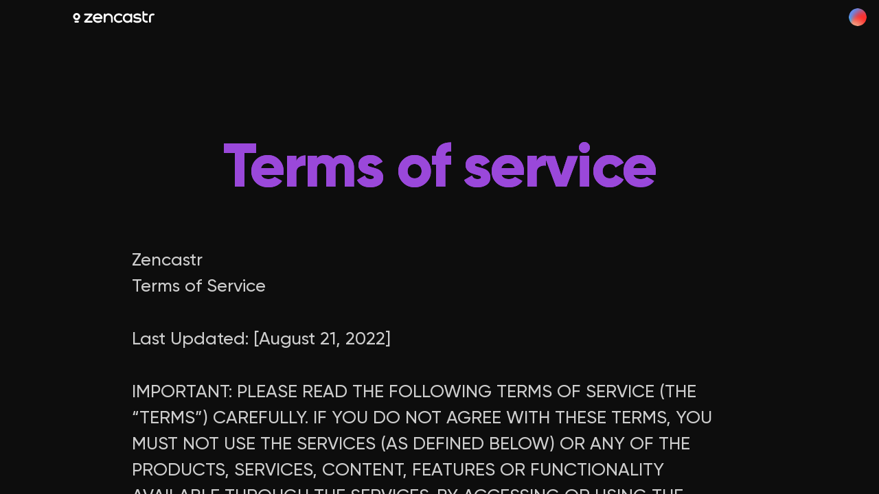

--- FILE ---
content_type: text/html; charset=utf-8
request_url: https://zencastr.com/terms-of-service
body_size: 59329
content:
<!DOCTYPE html><html lang="en"><head><meta charSet="utf-8"/><script>
(function(w,d,s,l,i){w[l]=w[l]||[];w[l].push({'gtm.start':
new Date().getTime(),event:'gtm.js'});var f=d.getElementsByTagName(s)[0],
j=d.createElement(s),dl=l!='dataLayer'?'&l='+l:'';j.async=true;j.src=
'https://www.googletagmanager.com/gtm.js?id='+i+dl;f.parentNode.insertBefore(j,f);
})(window,document,'script','dataLayer','GTM-NL6WXZ68');
</script><meta name="viewport" content="minimum-scale=1, initial-scale=1, width=device-width, shrink-to-fit=no, viewport-fit=cover, maximum-scale=5"/><title>Terms of service · Zencastr</title><meta name="description" content="Zencastr
Terms of Service

Last Updated: [August 21, 2022]

IMPORTANT: PLEASE READ THE FOLLOWING TERMS OF SERVICE (THE “TERMS”) CAREFULLY. IF YOU DO NOT AGREE WITH THESE TERMS, YOU MUST NOT USE THE SERVICES (AS DEFINED BELOW) OR ANY OF THE PRODUCTS, SERVICES, CONTENT, FEATURES OR FUNCTIONALITY AVAILABLE THROUGH THE SERVICES. BY ACCESSING OR USING THE SERVICES OR ANY OF THE AVAILABLE PRODUCTS, SERVICES, CONTENT, FEATURES OR FUNCTIONALITY, YOU REPRESENT AND WARRANT THAT (A) YOU HAVE READ AND UNDER"/><meta property="og:title" content="Terms of service"/><meta property="og:image" content="https://plat-assets.zencastr.com/_next/static/media/zencastr-logo-large.8f43161d.png"/><meta property="og:description" content="Zencastr
Terms of Service

Last Updated: [August 21, 2022]

IMPORTANT: PLEASE READ THE FOLLOWING TERMS OF SERVICE (THE “TERMS”) CAREFULLY. IF YOU DO NOT AGREE WITH THESE TERMS, YOU MUST NOT USE THE SERVICES (AS DEFINED BELOW) OR ANY OF THE PRODUCTS, SERVICES, CONTENT, FEATURES OR FUNCTIONALITY AVAILABLE THROUGH THE SERVICES. BY ACCESSING OR USING THE SERVICES OR ANY OF THE AVAILABLE PRODUCTS, SERVICES, CONTENT, FEATURES OR FUNCTIONALITY, YOU REPRESENT AND WARRANT THAT (A) YOU HAVE READ AND UNDER"/><link rel="preload" href="https://plat-assets.zencastr.com/static/fonts/Gilroy/Gilroy-Regular.woff2" as="font" type="font/woff2" crossorigin=""/><link rel="preload" href="https://plat-assets.zencastr.com/static/fonts/Gilroy/Gilroy-Medium.woff2" as="font" type="font/woff2" crossorigin=""/><link rel="preload" href="https://plat-assets.zencastr.com/static/fonts/Gilroy/Gilroy-SemiBold.woff2" as="font" type="font/woff2" crossorigin=""/><link rel="preload" href="https://plat-assets.zencastr.com/static/fonts/Gilroy/Gilroy-Bold.woff2" as="font" type="font/woff2" crossorigin=""/><link rel="preload" href="https://plat-assets.zencastr.com/static/fonts/Gilroy/Gilroy-ExtraBold.woff2" as="font" type="font/woff2" crossorigin=""/><meta name="next-head-count" content="13"/><meta name="application-name" content="Zencastr"/><link rel="icon" type="image/png" sizes="32x32" href="https://plat-assets.zencastr.com/static/favicon/favicon-32x32.png?v=2"/><link rel="icon" type="image/png" sizes="16x16" href="https://plat-assets.zencastr.com/static/favicon/favicon-16x16.png?v=2"/><link rel="shortcut icon" href="https://plat-assets.zencastr.com/static/favicon/favicon.ico?v=2"/><meta name="theme-color" content="#000000"/><meta name="mobile-web-app-capable" content="yes"/><link rel="apple-touch-icon" sizes="180x180" href="https://plat-assets.zencastr.com/static/favicon/apple-touch-icon.png?v=2"/><meta name="apple-mobile-web-app-capable" content="yes"/><meta name="apple-mobile-web-app-status-bar-style" content="default"/><meta name="apple-mobile-web-app-title" content="Zencastr"/><link rel="mask-icon" color="#006AFF" href="https://plat-assets.zencastr.com/static/favicon/safari-pinned-tab.svg?v=2"/><link rel="manifest" href="https://plat-assets.zencastr.com/static/favicon/site.webmanifest?v=2"/><meta name="msapplication-TileColor" content="#006AFF"/><meta name="msapplication-config" content="https://plat-assets.zencastr.com/static/favicon/browserconfig.xml?v=2"/><meta name="msapplication-tap-highlight" content="no"/><link rel="preconnect" href="https://fonts.googleapis.com"/><link rel="preconnect" href="https://fonts.gstatic.com" crossorigin=""/><link rel="preconnect" href="https://fonts.gstatic.com" crossorigin /><link rel="preload" href="https://plat-assets.zencastr.com/_next/static/css/8cdbbff5603936d1.css" as="style"/><link rel="stylesheet" href="https://plat-assets.zencastr.com/_next/static/css/8cdbbff5603936d1.css" data-n-g=""/><noscript data-n-css=""></noscript><script defer="" nomodule="" src="https://plat-assets.zencastr.com/_next/static/chunks/polyfills-c67a75d1b6f99dc8.js"></script><script src="https://plat-assets.zencastr.com/_next/static/chunks/webpack-1483f9a01a5d7496.js" defer=""></script><script src="https://plat-assets.zencastr.com/_next/static/chunks/framework-e052f91a7ba38da5.js" defer=""></script><script src="https://plat-assets.zencastr.com/_next/static/chunks/main-b70f4f24ddd6e8b6.js" defer=""></script><script src="https://plat-assets.zencastr.com/_next/static/chunks/pages/_app-ed6064d78bc710ce.js" defer=""></script><script src="https://plat-assets.zencastr.com/_next/static/chunks/9894-20bf19bdab8feb7e.js" defer=""></script><script src="https://plat-assets.zencastr.com/_next/static/chunks/6733-1ee9c3ab87059118.js" defer=""></script><script src="https://plat-assets.zencastr.com/_next/static/chunks/4594-7a4ea6427e92bb29.js" defer=""></script><script src="https://plat-assets.zencastr.com/_next/static/chunks/7650-085aeb37d3bf2e59.js" defer=""></script><script src="https://plat-assets.zencastr.com/_next/static/chunks/626-a71fac7af19be36c.js" defer=""></script><script src="https://plat-assets.zencastr.com/_next/static/chunks/4948-7c0e104d61b889a0.js" defer=""></script><script src="https://plat-assets.zencastr.com/_next/static/chunks/1012-8ac6c3d6bf848577.js" defer=""></script><script src="https://plat-assets.zencastr.com/_next/static/chunks/53-d49d50f1448149ed.js" defer=""></script><script src="https://plat-assets.zencastr.com/_next/static/chunks/pages/terms-of-service-641314fc0fecffba.js" defer=""></script><script src="https://plat-assets.zencastr.com/_next/static/Yn7gxstLW76o3TTmt1kcU/_buildManifest.js" defer=""></script><script src="https://plat-assets.zencastr.com/_next/static/Yn7gxstLW76o3TTmt1kcU/_ssgManifest.js" defer=""></script><style data-styled="" data-styled-version="5.3.5">{overflow-x:hidden;overflow-y:auto;overflow-y:unset;}/*!sc*/
html,body,div,span,applet,object,iframe,h1,h2,h3,h4,h5,h6,p,blockquote,pre,a,abbr,acronym,address,big,cite,code,del,dfn,em,img,ins,kbd,q,s,samp,small,strike,strong,sub,sup,tt,var,b,u,i,center,dl,dt,dd,menu,ol,ul,li,fieldset,form,label,legend,table,caption,tbody,tfoot,thead,tr,th,td,article,aside,canvas,details,embed,figure,figcaption,footer,header,hgroup,main,menu,nav,output,ruby,section,summary,time,mark,audio,video{margin:0;padding:0;border:0;font-size:100%;font:inherit;vertical-align:baseline;}/*!sc*/
article,aside,details,figcaption,figure,footer,header,hgroup,main,menu,nav,section{display:block;}/*!sc*/
*[hidden]{display:none;}/*!sc*/
body{line-height:1;}/*!sc*/
menu,ol,ul{list-style:none;}/*!sc*/
blockquote,q{quotes:none;}/*!sc*/
blockquote:before,blockquote:after,q:before,q:after{content:'';content:none;}/*!sc*/
table{border-collapse:collapse;border-spacing:0;}/*!sc*/
html,body,input,textarea,span,div,button,abbr{font-family:"Gilroy",Futura,-apple-system,Segoe UI,Helvetica Neue,sans-serif;font-size:13px;font-weight:600;font-display:optional;color:#CCCCCC;box-sizing:border-box;-webkit-font-smoothing:antialiased;-moz-osx-font-smoothing:grayscale;line-height:1.43;}/*!sc*/
@media (min-width:768px){::-webkit-scrollbar{width:8px;height:8px;}::-webkit-scrollbar-track{box-shadow:inset 0 0 8px 8px transparent;border-color:transparent;border-style:solid;border-width:0px 0px;}::-webkit-scrollbar-thumb{box-shadow:inset 0 0 8px 8px #888;border-radius:50% / 4px;border-color:transparent;border-style:solid;border-width:0px 0px;}::-webkit-scrollbar-thumb:hover{box-shadow:inset 0 0 8px 8px #555;}::-webkit-scrollbar-button{display:none;}}/*!sc*/
::-webkit-scrollbar-thumb{border-radius:100px;}/*!sc*/
html,body{background:#1A1A1A;width:100%;height:100%;padding:0;}/*!sc*/
:-webkit-full-screen{background:#1A1A1A;}/*!sc*/
body{overflow-y:auto;}/*!sc*/
img{max-width:100%;height:auto;display:block;}/*!sc*/
form{width:100%;}/*!sc*/
.App{-webkit-transition:filter .15s ease;transition:filter .15s ease;height:100%;width:100%;}/*!sc*/
a{-webkit-text-decoration:none;text-decoration:none;}/*!sc*/
a:hover{color:#3EA8FF;}/*!sc*/
code,pre{font-family:'Roboto Mono',monospace;font-weight:400;}/*!sc*/
.bm-cancel-modal div{color:#7171A6;}/*!sc*/
data-styled.g2[id="sc-global-gavQXq1"]{content:"sc-global-gavQXq1,"}/*!sc*/
.ZWNmr{padding:0;padding-left:16px;padding-right:16px;}/*!sc*/
data-styled.g3[id="sc-716ce9c9-0"]{content:"ZWNmr,"}/*!sc*/
.gODsRZ{margin-bottom:0;display:inline-block;font-size:12px;font-weight:800;color:#CCCCCC;text-align:center;}/*!sc*/
data-styled.g5[id="sc-68d17cdc-0"]{content:"gODsRZ,"}/*!sc*/
.gTGwbD{-webkit-flex-shrink:0;-ms-flex-negative:0;flex-shrink:0;-webkit-transition:filter .15s ease;transition:filter .15s ease;display:block;}/*!sc*/
data-styled.g7[id="sc-d9bebe94-1"]{content:"gTGwbD,"}/*!sc*/
#nprogress{pointer-events:none;}/*!sc*/
#nprogress .bar{background:#006AFF;position:fixed;z-index:1031;top:0;left:0;width:100%;height:2px;}/*!sc*/
#nprogress .peg{display:block;position:absolute;right:0px;width:100px;height:100%;box-shadow:0 0 10px #006AFF,0 0 5px #006AFF;opacity:1.0;-webkit-transform:rotate(3deg) translate(0px,-4px);-ms-transform:rotate(3deg) translate(0px,-4px);transform:rotate(3deg) translate(0px,-4px);}/*!sc*/
#nprogress .spinner{display:block;position:fixed;z-index:1031;top:15px;right:15px;}/*!sc*/
#nprogress .spinner-icon{width:18px;height:18px;box-sizing:border-box;border:solid 2px transparent;border-top-color:#006AFF;border-left-color:#006AFF;border-radius:50%;-webkit-animation:nprogress-spinner 400ms linear infinite;animation:nprogress-spinner 400ms linear infinite;}/*!sc*/
.nprogress-custom-parent{overflow:hidden;position:relative;}/*!sc*/
.nprogress-custom-parent #nprogress .spinner,.nprogress-custom-parent #nprogress .bar{position:absolute;}/*!sc*/
@-webkit-keyframes nprogress-spinner{0%{-webkit-transform:rotate(0deg);-ms-transform:rotate(0deg);transform:rotate(0deg);}100%{-webkit-transform:rotate(360deg);-ms-transform:rotate(360deg);transform:rotate(360deg);}}/*!sc*/
@keyframes nprogress-spinner{0%{-webkit-transform:rotate(0deg);-ms-transform:rotate(0deg);transform:rotate(0deg);}100%{-webkit-transform:rotate(360deg);-ms-transform:rotate(360deg);transform:rotate(360deg);}}/*!sc*/
data-styled.g12[id="sc-global-cdJUbX1"]{content:"sc-global-cdJUbX1,"}/*!sc*/
.intercom-lightweight-app{display:none;}/*!sc*/
data-styled.g13[id="sc-global-lbAyPm1"]{content:"sc-global-lbAyPm1,"}/*!sc*/
.UiXzE{color:#CCCCCC;font-weight:600;display:-webkit-box;display:-webkit-flex;display:-ms-flexbox;display:flex;-webkit-align-items:center;-webkit-box-align:center;-ms-flex-align:center;align-items:center;-webkit-transition:0.15s color;transition:0.15s color;font-size:14px;}/*!sc*/
.UiXzE:hover{-webkit-text-decoration:underline;text-decoration:underline;}/*!sc*/
data-styled.g68[id="sc-2131d6df-0"]{content:"UiXzE,"}/*!sc*/
.iWcLib{-webkit-trasition:opacity 0.05s ease;trasition:opacity 0.05s ease;position:absolute;inset:0;}/*!sc*/
data-styled.g69[id="sc-fde1a84d-0"]{content:"iWcLib,"}/*!sc*/
.hvezFu{display:none;}/*!sc*/
@media (min-width:1024px){.hvezFu{display:block;margin-left:auto;}}/*!sc*/
data-styled.g70[id="sc-fde1a84d-1"]{content:"hvezFu,"}/*!sc*/
.hASWMx{z-index:1;margin:8px auto;}/*!sc*/
.hASWMx svg{height:12px;}/*!sc*/
@media (min-width:1024px){.hASWMx{margin:16px 0;}.hASWMx svg{height:18px;}}/*!sc*/
data-styled.g71[id="sc-fde1a84d-2"]{content:"hASWMx,"}/*!sc*/
.hNhdeN.hNhdeN{display:-webkit-box;display:-webkit-flex;display:-ms-flexbox;display:flex;-webkit-flex:0;-ms-flex:0;flex:0;-webkit-align-items:center;-webkit-box-align:center;-ms-flex-align:center;align-items:center;padding:0 16px;margin-left:-16px;width:calc(100% + 32px);position:-webkit-sticky;position:sticky;top:0;z-index:1002;-webkit-transition:all .15s ease;transition:all .15s ease;}/*!sc*/
@media (min-width:1024px){.hNhdeN.hNhdeN{display:-webkit-box;display:-webkit-flex;display:-ms-flexbox;display:flex;}}/*!sc*/
data-styled.g72[id="sc-fde1a84d-3"]{content:"hNhdeN,"}/*!sc*/
.cgryFX{-webkit-flex:1;-ms-flex:1;flex:1;display:-webkit-box;display:-webkit-flex;display:-ms-flexbox;display:flex;-webkit-flex-direction:column;-ms-flex-direction:column;flex-direction:column;-webkit-align-items:stretch;-webkit-box-align:stretch;-ms-flex-align:stretch;align-items:stretch;-webkit-box-pack:stretch;-webkit-justify-content:stretch;-ms-flex-pack:stretch;justify-content:stretch;max-width:100%;height:calc(100vh - 0px);overflow-y:auto;overflow-x:hidden;overflow-y:auto;}/*!sc*/
.cgryFX > *{-webkit-flex:1;-ms-flex:1;flex:1;width:100%;}/*!sc*/
@media (min-width:768px){.cgryFX::-webkit-scrollbar{width:24px;height:24px;}.cgryFX::-webkit-scrollbar-track{box-shadow:inset 0 0 24px 24px transparent;border-color:transparent;border-style:solid;border-width:0px 8px;}.cgryFX::-webkit-scrollbar-thumb{box-shadow:inset 0 0 24px 24px #888;border-radius:50% / 4px;border-color:transparent;border-style:solid;border-width:0px 8px;}.cgryFX::-webkit-scrollbar-thumb:hover{box-shadow:inset 0 0 24px 24px #555;}.cgryFX::-webkit-scrollbar-button{display:none;}}/*!sc*/
data-styled.g153[id="sc-4befd75a-0"]{content:"cgryFX,"}/*!sc*/
html,body{background:#0D0D0D !important;}/*!sc*/
data-styled.g155[id="sc-global-gWmEJC1"]{content:"sc-global-gWmEJC1,"}/*!sc*/
.eQSCqK{color:rgba(255,255,255,0.40);font-size:12px;}/*!sc*/
.eQSCqK:hover{color:#FFFFFF;}/*!sc*/
@media (min-width:1280px){.eQSCqK{font-size:18px;}}/*!sc*/
data-styled.g261[id="sc-861d4c18-0"]{content:"eQSCqK,"}/*!sc*/
.kpELpM{display:-webkit-box;display:-webkit-flex;display:-ms-flexbox;display:flex;-webkit-flex-direction:row;-ms-flex-direction:row;flex-direction:row;-webkit-box-pack:center;-webkit-justify-content:center;-ms-flex-pack:center;justify-content:center;padding:24px 0;gap:30px;}/*!sc*/
@media (min-width:768px){.kpELpM{padding:36px 0;gap:60px;}}/*!sc*/
@media (min-width:1280px){.kpELpM{padding:48px 0;gap:94px;}}/*!sc*/
data-styled.g262[id="sc-861d4c18-1"]{content:"kpELpM,"}/*!sc*/
.eoLvyN{background:radial-gradient(61.95% 92.35% at 100% 100%,#003F62 0%,rgba(0,56,255,0) 100%,#7838E2 100%),#7838E2;background-clip:text;-webkit-background-clip:text;text-fill-color:transparent;-webkit-text-fill-color:transparent;background-size:200%;-webkit-user-select:none;-moz-user-select:none;-ms-user-select:none;user-select:none;-webkit-mask-image:linear-gradient( -45deg, rgba(255,0,0,0.85) 20%, rgba(255,0,0,1) 30%, rgba(255,0,0,0.85) 40% );mask-image:linear-gradient( -45deg, rgba(255,0,0,0.85) 20%, rgba(255,0,0,1) 30%, rgba(255,0,0,0.85) 40% );-webkit-mask-size:200%;mask-size:200%;-webkit-mask-position:-50% center;mask-position:-50% center;-webkit-animation:hiMfnQ 5s ease infinite 10s;animation:hiMfnQ 5s ease infinite 10s;-webkit-filter:brightness(150%);filter:brightness(150%);-webkit-letter-spacing:-0.03em;-moz-letter-spacing:-0.03em;-ms-letter-spacing:-0.03em;letter-spacing:-0.03em;width:181px;font-size:32px;line-height:40px;}/*!sc*/
@media (min-width:768px){.eoLvyN{width:537px;font-size:52px;line-height:64px;}}/*!sc*/
@media (min-width:1280px){.eoLvyN{width:929px;font-size:90px;line-height:110px;}}/*!sc*/
data-styled.g306[id="sc-36660237-0"]{content:"eoLvyN,"}/*!sc*/
.idAnYv{width:100%;display:-webkit-box;display:-webkit-flex;display:-ms-flexbox;display:flex;-webkit-flex-direction:column;-ms-flex-direction:column;flex-direction:column;-webkit-align-items:center;-webkit-box-align:center;-ms-flex-align:center;align-items:center;}/*!sc*/
.idAnYv .kg-align-center{display:-webkit-box;display:-webkit-flex;display:-ms-flexbox;display:flex;-webkit-flex-direction:column;-ms-flex-direction:column;flex-direction:column;-webkit-align-items:center;-webkit-box-align:center;-ms-flex-align:center;align-items:center;}/*!sc*/
.idAnYv ul li,.idAnYv ol li{list-style-type:auto;}/*!sc*/
.idAnYv .kg-video-player-container,.idAnYv .kg-video-overlay{display:none;}/*!sc*/
.idAnYv button,.idAnYv a.kg-btn{border:1px solid transparent;cursor:pointer;outline:none;position:relative;-webkit-transition:0.15s ease;transition:0.15s ease;display:-webkit-box;display:-webkit-flex;display:-ms-flexbox;display:flex;-webkit-align-items:center;-webkit-box-align:center;-ms-flex-align:center;align-items:center;-webkit-box-pack:center;-webkit-justify-content:center;-ms-flex-pack:center;justify-content:center;padding:7px 16px;color:#FFFFFF;border-radius:6px;font-weight:700;box-shadow:0px 1px 0px rgba(0,0,0,0.2),inset 0px 1px 0px rgba(255,255,255,0.05);border:none;width:-webkit-fit-content;width:-moz-fit-content;width:fit-content;color:#000000;-webkit-text-decoration:none;text-decoration:none;background:radial-gradient(61.95% 92.35% at 100% 100%,#003F62 0%,rgba(0,56,255,0) 100%,#7838E2 100%),#7838E2;padding:16px 32px;font-size:20px;line-height:20px;border-radius:8px;}/*!sc*/
.idAnYv button:hover,.idAnYv a.kg-btn:hover{-webkit-filter:brightness(120%);filter:brightness(120%);}/*!sc*/
.idAnYv button:active,.idAnYv a.kg-btn:active{-webkit-filter:brightness(90%);filter:brightness(90%);}/*!sc*/
@media (min-width:1280px){.idAnYv button,.idAnYv a.kg-btn{height:72px;min-width:288px;padding:20px 40px;font-size:26px;line-height:31px;border-radius:16px;}}/*!sc*/
.idAnYv h2{color:#FFFFFF;text-align:center;margin-top:47px;font-size:24px;font-weight:600;line-height:28px;}/*!sc*/
@media (min-width:768px){.idAnYv h2{margin-top:85px;font-size:34px;font-weight:700;line-height:40px;}}/*!sc*/
@media (min-width:1280px){.idAnYv h2{margin-top:185px;font-size:43px;font-weight:700;line-height:50px;max-width:836px;}}/*!sc*/
.idAnYv h3{color:#FFFFFF;text-align:center;margin-top:32px;font-size:20px;font-weight:500;line-height:24px;}/*!sc*/
@media (min-width:768px){.idAnYv h3{margin-top:60px;font-size:26px;font-weight:600;line-height:32px;}}/*!sc*/
@media (min-width:1280px){.idAnYv h3{margin-top:100px;font-size:34px;font-weight:600;line-height:40px;max-width:836px;}}/*!sc*/
.idAnYv h1,.idAnYv h4,.idAnYv h5,.idAnYv h6{display:none;}/*!sc*/
.idAnYv p,.idAnYv ul li,.idAnYv ol li{width:100%;color:rgba(255,255,255,0.80);font-weight:500;margin-top:18px;font-size:18px;line-height:24px;max-width:80%;text-align:center;}/*!sc*/
@media (min-width:768px){.idAnYv p,.idAnYv ul li,.idAnYv ol li{margin-top:24px;font-size:22px;line-height:32px;max-width:700px;text-align:center;}}/*!sc*/
@media (min-width:1280px){.idAnYv p,.idAnYv ul li,.idAnYv ol li{margin-top:39px;font-size:26px;line-height:38px;max-width:896px;text-align:left;}}/*!sc*/
.idAnYv p a,.idAnYv ul li a,.idAnYv ol li a{color:#FFFFFF;}/*!sc*/
.idAnYv p a:hover,.idAnYv ul li a:hover,.idAnYv ol li a:hover{-webkit-text-decoration:underline;text-decoration:underline;}/*!sc*/
.idAnYv .kg-video-container{display:-webkit-box;display:-webkit-flex;display:-ms-flexbox;display:flex;-webkit-flex-direction:column;-ms-flex-direction:column;flex-direction:column;-webkit-align-items:center;-webkit-box-align:center;-ms-flex-align:center;align-items:center;}/*!sc*/
.idAnYv video{width:100%;height:auto;margin-top:18px;max-width:80%;}/*!sc*/
@media (min-width:768px){.idAnYv video{margin-top:24px;max-width:700px;}}/*!sc*/
@media (min-width:1280px){.idAnYv video{margin-top:39px;max-width:896px;}}/*!sc*/
.idAnYv ul{display:-webkit-box;display:-webkit-flex;display:-ms-flexbox;display:flex;-webkit-flex-direction:column;-ms-flex-direction:column;flex-direction:column;-webkit-align-items:center;-webkit-box-align:center;-ms-flex-align:center;align-items:center;}/*!sc*/
.idAnYv i,.idAnYv em{font-style:italic;}/*!sc*/
.idAnYv b,.idAnYv strong{font-style:bold;}/*!sc*/
.idAnYv .kg-image-card img{width:95%;margin:0 auto;margin-bottom:8px;border-radius:16px;}/*!sc*/
@media (min-width:768px){.idAnYv .kg-image-card img{width:100%;border-radius:12px;}}/*!sc*/
@media (min-width:1280px){.idAnYv .kg-image-card img{width:100%;border-radius:24px;}}/*!sc*/
.idAnYv .kg-image-card figcaption{color:rgba(255,255,255,0.30);text-align:center;font-size:43px;}/*!sc*/
.idAnYv .kg-gallery-card.__layout-grid{width:100%;display:-webkit-box;display:-webkit-flex;display:-ms-flexbox;display:flex;-webkit-flex-direction:column-reverse;-ms-flex-direction:column-reverse;flex-direction:column-reverse;-webkit-align-items:center;-webkit-box-align:center;-ms-flex-align:center;align-items:center;margin-top:64px;padding:36px 0 72px;gap:32px;background:radial-gradient(100% 261.2% at 0% 0%,#ffebb9 0%,#8ae0ff 100%);}/*!sc*/
@media (min-width:768px){.idAnYv .kg-gallery-card.__layout-grid{margin-top:125px;padding:52px 0 112px;gap:74px;}}/*!sc*/
@media (min-width:1280px){.idAnYv .kg-gallery-card.__layout-grid{margin-top:220px;padding:98px 0 188px;gap:108px;}}/*!sc*/
.idAnYv .kg-gallery-card.__layout-grid figcaption{color:#0D0D0D;font-weight:700;font-size:43px;line-height:53px;text-align:center;width:304px;margin-top:0;font-size:14px;font-weight:600;line-height:18px;}/*!sc*/
@media (min-width:768px){.idAnYv .kg-gallery-card.__layout-grid figcaption{width:744px;font-size:24px;font-weight:700;line-height:32px;}}/*!sc*/
@media (min-width:1280px){.idAnYv .kg-gallery-card.__layout-grid figcaption{width:1184px;font-size:41px;font-weight:700;line-height:50px;max-width:836px;}}/*!sc*/
.idAnYv .kg-gallery-card.__layout-grid .kg-gallery-container{width:304px;display:grid;gap:8px;}/*!sc*/
@media (min-width:768px){.idAnYv .kg-gallery-card.__layout-grid .kg-gallery-container{width:744px;}}/*!sc*/
@media (min-width:1280px){.idAnYv .kg-gallery-card.__layout-grid .kg-gallery-container{width:1184px;}}/*!sc*/
@media (min-width:768px){.idAnYv .kg-gallery-card.__layout-grid .kg-gallery-container{gap:16px;}}/*!sc*/
.idAnYv .kg-gallery-card.__layout-grid .kg-gallery-container .kg-gallery-row{width:100%;display:grid;grid-template-columns:100%;gap:8px;}/*!sc*/
.idAnYv .kg-gallery-card.__layout-grid .kg-gallery-container .kg-gallery-row:first-child:nth-last-child(1){grid-template-columns:none;position:relative;}/*!sc*/
.idAnYv .kg-gallery-card.__layout-grid .kg-gallery-container .kg-gallery-row:first-child:nth-last-child(1) .kg-gallery-image:only-child{margin:0 auto;}/*!sc*/
.idAnYv .kg-gallery-card.__layout-grid .kg-gallery-container .kg-gallery-row:first-child:nth-last-child(1) .kg-gallery-image:nth-child(2){position:absolute;left:50%;}/*!sc*/
@media (min-width:768px){.idAnYv .kg-gallery-card.__layout-grid .kg-gallery-container .kg-gallery-row{grid-template-columns:50% 50%;gap:16px;}}/*!sc*/
.idAnYv .kg-gallery-card.__layout-grid .kg-gallery-container .kg-gallery-image{overflow:hidden;-webkit-filter:drop-shadow(20px 20px 120px rgba(0,0,0,0.2));filter:drop-shadow(20px 20px 120px rgba(0,0,0,0.2));border-radius:25px;}/*!sc*/
.idAnYv .kg-gallery-card.__layout-row{display:-webkit-box;display:-webkit-flex;display:-ms-flexbox;display:flex;-webkit-flex-direction:column-reverse;-ms-flex-direction:column-reverse;flex-direction:column-reverse;background:rgba(255,255,255,0.10);border-radius:8px;margin-top:8px;max-width:80%;padding:16px;}/*!sc*/
@media (min-width:768px){.idAnYv .kg-gallery-card.__layout-row{margin-top:24px;max-width:700px;padding:24px;}}/*!sc*/
@media (min-width:1280px){.idAnYv .kg-gallery-card.__layout-row{margin-top:39px;max-width:896px;padding:32px;}}/*!sc*/
.idAnYv .kg-gallery-card.__layout-row .kg-gallery-container{display:-webkit-box;display:-webkit-flex;display:-ms-flexbox;display:flex;-webkit-flex-direction:row;-ms-flex-direction:row;flex-direction:row;-webkit-align-items:center;-webkit-box-align:center;-ms-flex-align:center;align-items:center;-webkit-box-pack:justify;-webkit-justify-content:space-between;-ms-flex-pack:justify;justify-content:space-between;gap:3%;}/*!sc*/
.idAnYv .kg-gallery-card.__layout-row .kg-gallery-row,.idAnYv .kg-gallery-card.__layout-row .kg-gallery-image{display:contents;}/*!sc*/
.idAnYv .kg-gallery-card.__layout-row img{-webkit-flex-shrink:1;-ms-flex-negative:1;flex-shrink:1;min-width:0;border-radius:4px;}/*!sc*/
.idAnYv .kg-gallery-card.__layout-row figcaption{width:100%;color:#FFFFFF;margin-bottom:16px;font-size:18px;line-height:24px;text-align:center;}/*!sc*/
@media (min-width:768px){.idAnYv .kg-gallery-card.__layout-row figcaption{margin-bottom:24px;font-size:22px;line-height:32px;text-align:center;}}/*!sc*/
@media (min-width:1280px){.idAnYv .kg-gallery-card.__layout-row figcaption{margin-bottom:32px;font-size:26px;line-height:38px;text-align:left;}}/*!sc*/
.idAnYv .kg-file-card{width:100%;height:auto;border:1px solid rgba(255,255,255,0.10);margin-top:18px;max-width:80%;padding:8px;border-radius:4px;}/*!sc*/
@media (min-width:768px){.idAnYv .kg-file-card{margin-top:24px;max-width:700px;padding:12px;border-radius:6px;}}/*!sc*/
@media (min-width:1280px){.idAnYv .kg-file-card{margin-top:39px;max-width:896px;padding:16px;border-radius:8px;}}/*!sc*/
.idAnYv .kg-file-card .kg-file-card-title{color:rgba(255,255,255,0.80);font-weight:500;font-size:18px;line-height:24px;}/*!sc*/
@media (min-width:768px){.idAnYv .kg-file-card .kg-file-card-title{font-size:22px;line-height:32px;}}/*!sc*/
@media (min-width:1280px){.idAnYv .kg-file-card .kg-file-card-title{font-size:26px;line-height:38px;}}/*!sc*/
.idAnYv .kg-file-card a{width:100%;display:-webkit-box;display:-webkit-flex;display:-ms-flexbox;display:flex;-webkit-flex-direction:row;-ms-flex-direction:row;flex-direction:row;-webkit-align-items:center;-webkit-box-align:center;-ms-flex-align:center;align-items:center;-webkit-box-pack:justify;-webkit-justify-content:space-between;-ms-flex-pack:justify;justify-content:space-between;gap:5%;}/*!sc*/
.idAnYv .kg-file-card .kg-file-card-filename{display:none;}/*!sc*/
.idAnYv .kg-file-card .kg-file-card-filesize{color:rgba(255,255,255,0.60);}/*!sc*/
.idAnYv .kg-file-card .kg-file-card-icon{-webkit-flex-shrink:0;-ms-flex-negative:0;flex-shrink:0;-webkit-transition:all 0.15s ease;transition:all 0.15s ease;border-radius:4px;background:rgba(255,255,255,0.10);color:#006AFF;padding:8px;}/*!sc*/
.idAnYv .kg-file-card .kg-file-card-icon svg{width:24px;height:24px;}/*!sc*/
@media (min-width:768px){.idAnYv .kg-file-card .kg-file-card-icon{padding:12px;}.idAnYv .kg-file-card .kg-file-card-icon svg{width:28px;height:28px;}}/*!sc*/
@media (min-width:1280px){.idAnYv .kg-file-card .kg-file-card-icon{padding:16px;}.idAnYv .kg-file-card .kg-file-card-icon svg{width:32px;height:32px;}}/*!sc*/
.idAnYv .kg-file-card:hover{border-color:rgba(255,255,255,0.15);}/*!sc*/
.idAnYv .kg-file-card:hover .kg-file-card-icon{background:rgba(255,255,255,0.15);color:#1584FF;}/*!sc*/
.idAnYv > :first-child{margin-top:0;}/*!sc*/
data-styled.g308[id="sc-2c43a470-0"]{content:"idAnYv,"}/*!sc*/
.hWqqry{width:100%;display:-webkit-box;display:-webkit-flex;display:-ms-flexbox;display:flex;-webkit-flex-direction:column;-ms-flex-direction:column;flex-direction:column;-webkit-align-items:center;-webkit-box-align:center;-ms-flex-align:center;align-items:center;margin-top:23px;}/*!sc*/
.hWqqry .title{margin-bottom:36px;}/*!sc*/
.hWqqry .excerpt{margin-bottom:29px;}/*!sc*/
.hWqqry .feature-image{margin-bottom:35px;}/*!sc*/
.hWqqry .html{margin-bottom:26px;}/*!sc*/
@media (min-width:768px){.hWqqry{margin-top:55px;}.hWqqry .title{margin-bottom:14px;}.hWqqry .excerpt{margin-bottom:47px;}.hWqqry .feature-image{margin-bottom:32px;}.hWqqry .html{margin-bottom:23px;}}/*!sc*/
@media (min-width:1280px){.hWqqry{margin-top:136px;}.hWqqry .title{margin-bottom:24px;}.hWqqry .excerpt{margin-bottom:58px;}.hWqqry .feature-image{margin-bottom:88px;}.hWqqry .html{margin-bottom:178px;}}/*!sc*/
data-styled.g312[id="sc-826b38a8-0"]{content:"hWqqry,"}/*!sc*/
@-webkit-keyframes hiMfnQ{from{-webkit-mask-position:150%;}to{-webkit-mask-position:-50%;}}/*!sc*/
@keyframes hiMfnQ{from{-webkit-mask-position:150%;}to{-webkit-mask-position:-50%;}}/*!sc*/
data-styled.g313[id="sc-keyframes-hiMfnQ"]{content:"hiMfnQ,"}/*!sc*/
</style><style data-href="https://fonts.googleapis.com/css2?family=Roboto+Mono:wght@400&display=swap">@font-face{font-family:'Roboto Mono';font-style:normal;font-weight:400;font-display:swap;src:url(https://fonts.gstatic.com/l/font?kit=L0xuDF4xlVMF-BfR8bXMIhJHg45mwgGEFl0_3vqPQA&skey=7b92570108d40690&v=v31) format('woff')}@font-face{font-family:'Roboto Mono';font-style:normal;font-weight:400;font-display:swap;src:url(https://fonts.gstatic.com/l/font?kit=L0xuDF4xlVMF-BfR8bXMIhJHg45mwgGEFl0_3vq_SeW-AJi8SJQtQ4Y&skey=7b92570108d40690&v=v31) format('woff');unicode-range:U+0460-052F,U+1C80-1C8A,U+20B4,U+2DE0-2DFF,U+A640-A69F,U+FE2E-FE2F}@font-face{font-family:'Roboto Mono';font-style:normal;font-weight:400;font-display:swap;src:url(https://fonts.gstatic.com/l/font?kit=L0xuDF4xlVMF-BfR8bXMIhJHg45mwgGEFl0_3vq_QOW-AJi8SJQtQ4Y&skey=7b92570108d40690&v=v31) format('woff');unicode-range:U+0301,U+0400-045F,U+0490-0491,U+04B0-04B1,U+2116}@font-face{font-family:'Roboto Mono';font-style:normal;font-weight:400;font-display:swap;src:url(https://fonts.gstatic.com/l/font?kit=L0xuDF4xlVMF-BfR8bXMIhJHg45mwgGEFl0_3vq_R-W-AJi8SJQtQ4Y&skey=7b92570108d40690&v=v31) format('woff');unicode-range:U+0370-0377,U+037A-037F,U+0384-038A,U+038C,U+038E-03A1,U+03A3-03FF}@font-face{font-family:'Roboto Mono';font-style:normal;font-weight:400;font-display:swap;src:url(https://fonts.gstatic.com/l/font?kit=L0xuDF4xlVMF-BfR8bXMIhJHg45mwgGEFl0_3vq_S-W-AJi8SJQtQ4Y&skey=7b92570108d40690&v=v31) format('woff');unicode-range:U+0102-0103,U+0110-0111,U+0128-0129,U+0168-0169,U+01A0-01A1,U+01AF-01B0,U+0300-0301,U+0303-0304,U+0308-0309,U+0323,U+0329,U+1EA0-1EF9,U+20AB}@font-face{font-family:'Roboto Mono';font-style:normal;font-weight:400;font-display:swap;src:url(https://fonts.gstatic.com/l/font?kit=L0xuDF4xlVMF-BfR8bXMIhJHg45mwgGEFl0_3vq_SuW-AJi8SJQtQ4Y&skey=7b92570108d40690&v=v31) format('woff');unicode-range:U+0100-02BA,U+02BD-02C5,U+02C7-02CC,U+02CE-02D7,U+02DD-02FF,U+0304,U+0308,U+0329,U+1D00-1DBF,U+1E00-1E9F,U+1EF2-1EFF,U+2020,U+20A0-20AB,U+20AD-20C0,U+2113,U+2C60-2C7F,U+A720-A7FF}@font-face{font-family:'Roboto Mono';font-style:normal;font-weight:400;font-display:swap;src:url(https://fonts.gstatic.com/l/font?kit=L0xuDF4xlVMF-BfR8bXMIhJHg45mwgGEFl0_3vq_ROW-AJi8SJQt&skey=7b92570108d40690&v=v31) format('woff');unicode-range:U+0000-00FF,U+0131,U+0152-0153,U+02BB-02BC,U+02C6,U+02DA,U+02DC,U+0304,U+0308,U+0329,U+2000-206F,U+20AC,U+2122,U+2191,U+2193,U+2212,U+2215,U+FEFF,U+FFFD}</style></head><body><noscript><iframe src="https://www.googletagmanager.com/ns.html?id=GTM-NL6WXZ68" height="0" width="0" style="display:none;visibility:hidden"></iframe></noscript><noscript style="min-height:100vh;width:100%;display:flex;flex-direction:column;align-items:center;justify-content:center;font-family:sans-serif;font-weight:700;color:#006aff;gap:32px;text-align:center"><h1 style="font-size:64px">Oops!</h1><p style="font-size:32px;margin:0 10%">Zencastr was unable to start because Javascript is disabled<br/>To fix this problem, check your browser&#x27;s settings and enable Javascript</p></noscript><div id="__next" data-reactroot=""><div><div class="App"><div class="sc-716ce9c9-0 sc-4befd75a-0 ZWNmr cgryFX"><div class="sc-fde1a84d-3 hNhdeN"><div style="opacity:0;background-color:#0D0D0D" class="sc-fde1a84d-0 iWcLib"></div><a href="/" class="sc-2131d6df-0 UiXzE sc-fde1a84d-2 hASWMx" font-size="textXl" aria-label="Zencastr homepage"><svg class="sc-d9bebe94-1 gTGwbD" viewBox="0 0 119 18" height="auto" width="auto" xmlns="http://www.w3.org/2000/svg"><path fill-rule="evenodd" clip-rule="evenodd" d="M115.425 6.42581C114.21 6.42581 113.225 7.41171 113.225 8.62788V15.6745C113.225 16.4042 112.635 16.9958 111.906 16.9958C111.177 16.9958 110.586 16.4042 110.586 15.6745V8.62788C110.586 5.95231 112.752 3.78333 115.425 3.78333H117.185C117.914 3.78333 118.505 4.37487 118.505 5.10457C118.505 5.83427 117.914 6.42581 117.185 6.42581H115.425Z" fill="white"></path><path fill-rule="evenodd" clip-rule="evenodd" d="M102.227 0.26001C102.956 0.26001 103.547 0.851551 103.547 1.58125V3.78333H107.506C108.235 3.78333 108.826 4.37487 108.826 5.10457C108.826 5.83427 108.235 6.42581 107.506 6.42581H103.547V11.2704C103.547 12.973 104.926 14.3533 106.627 14.3533H107.506C108.235 14.3533 108.826 14.9448 108.826 15.6745C108.826 16.4042 108.235 16.9958 107.506 16.9958H106.627C103.468 16.9958 100.907 14.4324 100.907 11.2704V1.58125C100.907 0.851551 101.498 0.26001 102.227 0.26001Z" fill="white"></path><path d="M88.3948 15.921C89.9786 16.8899 91.5808 17.26 93.6924 17.26C96.2441 17.26 99.5876 16.203 99.5876 13.1201C99.5876 7.39469 90.3489 10.3895 90.3489 7.8351C90.3489 7.04236 91.5808 6.16153 93.4285 6.16153C94.5723 6.16153 96.1121 6.69003 96.728 7.13044C97.3592 7.49529 98.1673 7.27792 98.5317 6.64598C98.8962 6.01403 98.679 5.20514 98.0478 4.84029C96.728 3.95946 95.1002 3.51904 93.4285 3.51904C90.261 3.51904 87.7093 5.45687 87.7093 7.8351C87.7093 13.3843 96.948 10.5657 96.948 13.1201C96.948 14.0009 95.5402 14.6175 93.6924 14.6175C92.0207 14.6175 90.9464 14.3355 89.6266 13.6309C89.0107 13.2785 88.2188 13.5428 87.8669 14.1594C87.5149 14.776 87.7789 15.5687 88.3948 15.921Z" fill="white"></path><path fill-rule="evenodd" clip-rule="evenodd" d="M83.31 15.5774C82.1438 16.6255 80.6209 17.26 78.9546 17.26C75.2858 17.26 72.3116 14.184 72.3116 10.3895C72.3116 6.59506 75.2858 3.51904 78.9546 3.51904C80.6209 3.51904 82.1438 4.15351 83.31 5.2016V5.10454C83.31 4.37483 83.9008 3.78329 84.6298 3.78329C85.3587 3.78329 85.9495 4.37483 85.9495 5.10454V15.6745C85.9495 16.4042 85.3587 16.9957 84.6298 16.9957C83.9008 16.9957 83.31 16.4042 83.31 15.6745V15.5774ZM83.6619 10.3895C83.6619 12.7246 81.712 14.6175 79.3066 14.6175C76.9012 14.6175 74.9512 12.7246 74.9512 10.3895C74.9512 8.05446 76.9012 6.16153 79.3066 6.16153C81.712 6.16153 83.6619 8.05446 83.6619 10.3895Z" fill="white"></path><path fill-rule="evenodd" clip-rule="evenodd" d="M66.3285 6.16153C63.8596 6.16153 61.9292 8.09308 61.9292 10.3895C61.9292 12.6859 63.8596 14.6175 66.3285 14.6175C67.5677 14.6175 68.6887 14.2627 69.5662 13.6889C70.1765 13.2899 70.9944 13.4617 71.3929 14.0727C71.7915 14.6836 71.6199 15.5024 71.0096 15.9014C69.6929 16.7622 68.0684 17.26 66.3285 17.26C62.4802 17.26 59.2896 14.2226 59.2896 10.3895C59.2896 6.55644 62.4802 3.51904 66.3285 3.51904C68.0684 3.51904 69.6929 4.01684 71.0096 4.87765C71.6199 5.27665 71.7915 6.09538 71.3929 6.70634C70.9944 7.31729 70.1765 7.48911 69.5663 7.09011C68.6887 6.51636 67.5677 6.16153 66.3285 6.16153Z" fill="white"></path><path d="M55.8141 16.819C55.4196 16.5905 55.1542 16.1635 55.1542 15.6745V10.1253C55.1542 7.93615 53.3815 6.16153 51.1948 6.16153C49.0081 6.16153 47.2354 7.93615 47.2354 10.1253V15.6745C47.2354 16.1635 46.97 16.5905 46.5755 16.819C46.3813 16.9314 46.156 16.9957 45.9156 16.9957C45.1867 16.9957 44.5958 16.4042 44.5958 15.6745V5.10454C44.5958 4.37483 45.1867 3.78329 45.9156 3.78329C46.6445 3.78329 47.2354 4.37483 47.2354 5.10454V5.30824C48.2027 4.21105 49.618 3.51904 51.1948 3.51904C54.8393 3.51904 57.7938 6.47675 57.7938 10.1253V15.6745C57.7938 16.4042 57.2029 16.9957 56.474 16.9957C56.2336 16.9957 56.0082 16.9314 55.8141 16.819Z" fill="white"></path><path fill-rule="evenodd" clip-rule="evenodd" d="M31.6227 11.7108H41.5162C42.2451 11.7108 42.836 11.1192 42.836 10.3895C42.836 6.55644 39.6454 3.51904 35.7971 3.51904C31.9487 3.51904 28.7581 6.55644 28.7581 10.3895C28.7581 14.4256 32.2243 17.26 35.929 17.26C38.1725 17.26 39.515 16.7519 40.8845 15.9143C41.5065 15.5338 41.7027 14.7206 41.3226 14.0979C40.9426 13.4753 40.1303 13.2789 39.5083 13.6594C38.516 14.2663 37.645 14.6175 35.929 14.6175C33.943 14.6175 32.2211 13.4117 31.6227 11.7108ZM35.7971 6.16153C33.8219 6.16153 32.1913 7.39787 31.6181 9.06827H39.976C39.4029 7.39787 37.7723 6.16153 35.7971 6.16153Z" fill="white"></path><path fill-rule="evenodd" clip-rule="evenodd" d="M23.9982 6.42581L17.3199 6.42582C16.591 6.42582 16.0001 5.83428 16.0001 5.10458C16.0001 4.37487 16.591 3.78333 17.3199 3.78333H26.9984C27.5218 3.78332 27.9957 4.09294 28.2065 4.57255C28.4172 5.05216 28.3249 5.61112 27.9713 5.99737L20.3201 14.3533H26.9984C27.7273 14.3533 28.3182 14.9448 28.3182 15.6745C28.3182 16.4042 27.7273 16.9958 26.9984 16.9958H17.3198C16.7964 16.9958 16.3225 16.6861 16.1118 16.2065C15.901 15.7269 15.9933 15.168 16.3469 14.7817L23.9982 6.42581Z" fill="white"></path><path fill-rule="evenodd" clip-rule="evenodd" d="M5.13332 5.79999C3.84466 5.79999 2.79999 6.84466 2.79999 8.13332C2.79999 9.42199 3.84466 10.4667 5.13332 10.4667C6.42199 10.4667 7.46665 9.42199 7.46665 8.13332C7.46665 6.84466 6.42199 5.79999 5.13332 5.79999ZM0 8.13332C0 5.29827 2.29827 3 5.13332 3C7.96838 3 10.2666 5.29827 10.2666 8.13332C10.2666 10.9684 7.96838 13.2666 5.13332 13.2666C2.29827 13.2666 0 10.9684 0 8.13332Z" fill="white"></path><path d="M7.00008 14.2H3.26676C2.49356 14.2 1.86676 14.8268 1.86676 15.6C1.86676 16.3732 2.49356 17 3.26676 17H7.00008C7.77328 17 8.40008 16.3732 8.40008 15.6C8.40008 14.8268 7.77328 14.2 7.00008 14.2Z" fill="white"></path></svg></a><div class="sc-fde1a84d-1 hvezFu"></div></div><div class="sc-826b38a8-0 hWqqry"><div class="title"><span class="sc-68d17cdc-0 gODsRZ text sc-36660237-0 eoLvyN" font-size="text" font-weight="heavy" color="text">Terms of service</span></div><div class="html"><div class="sc-2c43a470-0 idAnYv"><p></p><p><strong>Zencastr<br>Terms of Service</strong></p><p>Last Updated: [August 21, 2022]</p><p><strong>IMPORTANT</strong>: PLEASE READ THE FOLLOWING TERMS OF SERVICE (THE “<strong>TERMS</strong>”) CAREFULLY. IF YOU DO NOT AGREE WITH THESE TERMS, YOU MUST NOT USE THE SERVICES (AS DEFINED BELOW) OR ANY OF THE PRODUCTS, SERVICES, CONTENT, FEATURES OR FUNCTIONALITY AVAILABLE THROUGH THE SERVICES.  BY ACCESSING OR USING THE SERVICES OR ANY OF THE AVAILABLE PRODUCTS, SERVICES, CONTENT, FEATURES OR FUNCTIONALITY, YOU REPRESENT AND WARRANT THAT (A) YOU HAVE READ AND UNDERSTAND THESE TERMS, (B) YOU AGREE TO BE BOUND BY THESE TERMS AND TO BE HELD LIABLE FOR ANY NONCOMPLIANCE THEREOF, AND (C)  YOU HAVE THE AUTHORITY TO ENTER INTO THESE TERMS AND, IF ENTERING INTO THESE TERMS FOR AN ENTITY, THAT YOU HAVE THE LEGAL AUTHORITY TO BIND THAT ENTITY AND THAT SUCH ENTITY AGREES TO THESE TERMS (REFERENCES IN THESE TERMS TO “YOU” INCLUDE YOU AND ANY SUCH THIRD PARTY OR ENTITY). PLEASE PRINT AND KEEP A PAPER COPY AND/OR RETAIN AN ELECTRONIC COPY OF THESE TERMS FOR YOUR RECORDS.</p><p>Welcome, and thank you for your interest in Zencastr, Inc. (“<strong>Zencastr</strong>,” “<strong>we</strong>,” “<strong>us</strong>,” “<strong>our</strong>,”), our website, and the content, products, services, online applications and tools that we make available on or through our website (collectively, “<strong>Services</strong>”). These Terms, including our Community Guidelines (found at https://zencastr.com/community-guidelines), our Privacy Policy (found at https://zencastr.com/privacy-policy), and any other terms or documents incorporated into any of the foregoing by reference (collectively, the “<strong>Services Agreements</strong>”), form a binding agreement between you and Zencastr that governs your access to and use of our Services, whether you are a guest or a registered user. Each time you access or use the Services, you agree to be bound by these Terms, including all Services Agreements. If you do not agree to be bound by all of these Terms, including Services Agreements, you may not access or use the Services. In addition, certain areas of the Services may be subject to additional terms and conditions that we make available for your review. By using such areas, or any part thereof, you are expressly indicating that you have read and agree to be bound by the additional terms and conditions applicable to such areas. In the event that any of the additional terms and conditions governing such area conflict with these Terms, the additional terms and conditions will control.</p><p><strong>THESE TERMS INCLUDE AN AGREEMENT TO MANDATORY ARBITRATION, WHICH MEANS THAT YOU AGREE TO SUBMIT ANY DISPUTE RELATED TO THE SERVICES, THESE TERMS, OUR COMMUNITY GUIDELINES, OR OUR PRIVACY POLICY TO BINDING INDIVIDUAL ARBITRATION RATHER THAN PROCEEDING IN COURT. THE DISPUTE RESOLUTION PROVISION ALSO INCLUDES A CLASS ACTION WAIVER, WHICH MEANS THAT YOU AGREE TO PROCEED WITH ANY DISPUTE INDIVIDUALLY AND NOT AS PART OF A CLASS ACTION. MORE INFORMATION ABOUT THE ARBITRATION AND CLASS ACTION WAIVER CAN BE FOUND IN SECTION 27 (DISPUTE RESOLUTION AND ARBITRATION) BELOW. THESE TERMS ALSO INCLUDE A JURY TRIAL WAIVER.</strong></p><h1 id="eligibility-for-our-service"><strong>Eligibility for Our Service</strong></h1><p>By agreeing to the Terms, you represent and warrant to us that: (a) you are 18 years or older, or that you are 13 years or older and have your parent or guardian’s consent to these Terms, (b) you have not previously been suspended or removed from the Services, and (c) your registration and your use of the Services is and will be in compliance with any and all applicable laws and regulations.</p><h1 id="changes-to-these-terms"><strong>Changes to these Terms</strong></h1><p>We have the right, in our sole discretion, to modify these Terms from time to time. Such modified terms become effective on posting. Unless otherwise required by law, you will be notified of modifications through the Services, and we may send you an email notice of the revised terms, but such notice is for your convenience only and is not required for the effectiveness of the changes. If any change is unacceptable to you, your only remedy is to stop using the Services. You are responsible for reviewing and becoming familiar with any such modifications. Your continued use of the Services after the effective date of the modifications will be deemed acceptance of the modified Terms.</p><h1 id="your-access-and-use-of-our-services"><strong>Your Access and Use of Our Services</strong></h1><p>Among other things, the Services allow you to record and enhance multitrack audio and video on multiple devices for podcasts and other uses. Subject to these Terms, we will provide, or make available to you, the Services, and we hereby grant to you a revocable, non-exclusive, non-transferable (except as otherwise set forth herein), non-sublicensable, limited right for you to access and use the Services solely for lawful purposes. If your use of the Services permits use of downloadable software, we hereby grant to you a non-transferable and non-assignable (except as otherwise set forth herein), non-exclusive, limited right to use such downloadable software as part of the Services. The Services are provided to you via a subscription, not sold. Certain aspects of the Services may require access to or use of your personal device(s) and systems, such as your device’s camera, microphone and audio, and you consent to Zencastr’s access to and use of such personal device(s) and systems by using the Services. You acknowledge that we may use third parties in order to provide some or all of the Services, including third-party hosting providers and transcription services providers.</p><p>You are responsible for obtaining access to the Services, including maintaining all necessary internet access, equipment, software, and other services and items needed for use of the Services. Zencastr may modify such system requirements from time to time. Access to our Services may not be available in all locations. You agree to comply with all applicable laws and regulations regarding your access to and use of the Services, including all applicable video and audio recording laws. By using the Services, you consent to us storing, accessing, and using the recordings of your sessions as described in these Terms. You will receive a notification (visual or otherwise) when recording is enabled. If you do not consent to being recorded, your only option is to cease using those recording Services.</p><p>If you select a username or similar identifier for your account, we may change it if we believe it is appropriate or necessary (for example, if it infringes someone's intellectual property or impersonates another user).</p><h1 id="service-restrictions"><strong>Service Restrictions</strong></h1><p>You agree not to use the Services: (a) in any way that violates any applicable federal, state, local, or international law or regulation (including any laws regarding anti-spam, export control, privacy, anti-terrorism, and consent to audio or video recordings); (b) for the purpose of exploiting, harming, or attempting to exploit or harm minors in any way by exposing them to inappropriate content, asking for personally identifiable information, or otherwise; (c) to send, knowingly receive, upload, download, use, or re-use any material that does not comply with these Terms; (d) to transmit, or procure the sending of, any “junk mail,” “chain letter,” “spam,” or any other similar solicitation; (e) to impersonate or attempt to impersonate Zencastr, a Zencastr employee, another user, or any other person or entity (including by using email addresses associated with any of the foregoing); (f) to engage in any other conduct that restricts or inhibits anyone’s use or enjoyment of the Services, or which, as determined by us, may harm Zencastr or users of the Services, or expose them to liability; (g) to cause or encourage any inaccurate measurements of genuine user engagement with the Services, including by paying people or providing them with incentives to increase a podcast’s play counts or subscribers, or otherwise manipulate metrics in any manner; (h) to listen to content on the Services other than for personal, non-commercial use; or (i) to sell any advertising, sponsorships, or promotions placed on, around, or within the Services or User Content (as defined below), except as expressly permitted (and subject to the terms) herein.</p><p>Additionally, you agree not to use the Services in any way that: (i) is fraudulent or deceptive; (ii) harasses, abuses, stalks, threatens, defames, or otherwise infringes or violates the rights of any third party (including the rights of publicity or other proprietary rights); (iii) uses technology or other means not authorized by Zencastr; (iv) introduces or attempts to introduce any viruses, Trojan horses, worms, logic bombs, or other material that is malicious or technologically harmful or any other computer code, files, or programs that may harm, interrupt, destroy, or limit the functionality of any computer software, hardware or telecommunications equipment; (v) gains or attempts to gain unauthorized access to Zencastr systems or user accounts or to, interfere with, damage, or disrupt any parts of the Services, the server on which the Services is stored, or any server, computer, or database connected to the Services, including attempts to overburden Zencastr’s servers or networks; (vi) encourages or constitutes conduct that could give rise to a criminal offense or civil liability; (vii) attacks the Services via a denial-of-service attack or a distributed denial-of-service attack; (viii) fails to comply with applicable third-party terms (e.g., wireless carrier terms of service); (ix) uses any manual process, or any robot, spider, or other automatic device, process, or means to access the Services for any purpose, including monitoring or copying any of the material on the Services; (x) is for the purpose of building or benchmarking a competitive product or service, or copying any features, functionality, or content of the Services; or (xi) otherwise attempts to interfere with the proper working of the Services. Without limiting any of our other remedies, Zencastr reserves the right to bring legal action against you if you engage in use that violates these Terms.</p><p>Except as expressly permitted by these Terms, you shall not: (A) copy the Services; (B) modify, translate, adapt, or otherwise create derivative works or improvements, whether or not patentable, of the Services; (C) reverse engineer, disassemble, decompile, decode, or otherwise attempt to derive or gain access to the source code of the Services or any part thereof; (D) remove, delete, alter, or obscure any trademarks or any copyright, trademark, patent, or other intellectual property or proprietary rights notices from the Services, including any copy thereof; (E) rent, lease, lend, sell, sublicense, assign, distribute, publish, transfer, or otherwise make available the Services, or any features or functionality of the Services, to any third party for any reason, including by making the Services available on a network where it is capable of being accessed by more than one device at any time; or (F) remove, disable, circumvent, or otherwise create or implement any workaround to any copy protection, rights management, or security features in or protecting the Services.</p><h1 id="service-modification"><strong>Service Modification</strong></h1><p>Zencastr retains the absolute right to modify, discontinue, delete, or restrict any aspect or feature of the Services, including the Services in their entirety, without notice and without any liability or obligation to you. Your access and use of our Services may be interrupted from time to time for any of several reasons, including the malfunction of equipment, periodic updating, maintenance or repair of our Services or other actions that we, in our sole discretion, may elect to take. We reserve the right, periodically and at any time, to modify or discontinue, temporarily or permanently, functions and features of the Services, with or without notice, all without liability to you, except where prohibited by law, for any interruption, modification, or discontinuation of the Services or any function or feature thereof. You understand, agree, and accept that we have no obligation to maintain, support, upgrade, or update the Services, or to provide all or any specific content through the Services. This section will be enforced to the extent permissible by applicable law.</p><h1 id="user-content"><strong>User Content</strong></h1><h2 id="user-content-1"><strong>User Content.</strong></h2><p>“<strong>User Content</strong>” means, without limitation, your multitrack audio and video sessions created through the Services and any videos, audio files, graphics, images, artwork, designs, advertising, copy, reads, marketing collateral, music, information, personal information, Likeness Materials (as defined herein), metadata, data, and other content, digital files, or materials that you upload, transmit, or otherwise make available on or through the Services.</p><h2 id="your-responsibilities-regarding-user-content"><strong>Your Responsibilities Regarding User Content</strong></h2><p>You are solely responsible for your User Content, the consequences of submitting and publishing your User Content via the Services, and for the legality, reliability, accuracy, and appropriateness of your User Content. We are not responsible for or liable to you or any third party for the content or accuracy of any User Content, for the User Content of any other user of the Services, or for your or other users’ actions or conduct (whether online or offline) or content (including unlawful or objectionable content). We also are not responsible for services and features offered by other people or companies, even if you access them through the Services. If you choose to upload User Content to the Services, you must not submit to the Services any User Content that does not comply with these Terms or any other Services Agreement or the law.</p><h2 id="warranties-regarding-user-content-likeness-materials"><strong>Warranties Regarding User Content; Likeness Materials</strong></h2><p>You represent, warrant and covenant that: (a) you own or control all necessary consents, permissions, and rights in and to your User Content (including any music included in your User Content) and you have the right to grant the licenses, rights, and authorizations in the User Content granted hereunder, including all rights granted to Zencastr in Section 6(E) (License to Zencastr to User Content), below; (b) all of your User Content does and will comply with these Terms; (c) the User Content, Zencastr’s use thereof pursuant to these Terms, and Zencastr’s exercise of the license rights set forth in these Terms, do not and will not: (i) infringe, violate, or misappropriate any third-party right, including any privacy right, right of publicity, or other IP Rights (as defined in Section 20); (ii) violate any applicable law; or (iii) require Zencastr to obtain a license from or to pay any fees or royalties to any third party (including any guild or society) for the provision of the Services, the performance of Zencastr’s other obligations under the Services Agreements, or for the exercise of any rights granted herein. To the extent that you choose to include the name, story, image, likeness, voice, and other personal characteristics, biographical, or professional information of yourself or anyone else, and any other content or materials in any form or medium now known or hereafter developed that contain or incorporate any of the foregoing (“<strong>Likeness Materials</strong>”) in your User Content, you expressly consent to Zencastr’s use of such Likeness Materials as contemplated herein, and you represent and warrant that you have obtained the written consent, release, or permission of every identifiable individual who appears in User Content to use such individual’s Likeness Materials in any manner contemplated by these Terms, or, if any such identifiable individual is under the age of 18, you represent and warrant that you have obtained such written consent, release, or permission from such individual’s parent or guardian. You agree to provide to us a copy of any such consents, releases, or permissions upon our request.</p><h2 id="ownership-of-user-content"><strong>Ownership of User Content</strong></h2><p>As between you and Zencastr, you retain all ownership of your User Content. You reserve all rights not expressly granted in these Terms.</p><h2 id="license-to-zencastr-to-user-content"><strong>License to Zencastr to User Content</strong></h2><p>You hereby grant to Zencastr and our affiliates, designees and service providers, and each of their and our respective licensees, successors, and assigns a non-exclusive, royalty-free, transferable, sublicensable, worldwide right and license to host, use, reproduce, modify, adapt, run, publish, make available, transcribe, translate, digitally transcode, transmit, distribute (through multiple tiers), create derivative works of, publicly display, monetize (including displaying ads on or within such User Content) and promote your User Content, in whole or in part, through any form or medium, whether alone or in combination with other content or materials, in any manner and by any means, method or technology, whether now known or hereafter created, in connection with the provision, promotion, and distribution of the Services and in connection with Zencastr’s business, in whole or in part, including for the purpose of promoting and redistributing part or all of the Services and including the right to make and store on Zencastr’s servers and devices such copies of User Content as are reasonably necessary to enable Zencastr to transmit and communicate to the public User Content. Where applicable and to the extent permitted under applicable law, you also agree to waive, and not to enforce, any "moral rights" or equivalent rights, such as your right to be identified as the author of any User Content, and your right to object to derogatory treatment of such User Content. The licenses granted herein include allowing us to transmit, distribute and provide access to User Content to third-party service providers for use in the operation, processing and administration of the Services, and the rights granted to us are extended to these third parties to the degree necessary for the provision of the Services.</p><h2 id="license-to-other-users"><strong>License to Other Users</strong></h2><p>You also grant every other user of the Services a worldwide, non-exclusive, royalty-free license to access your User Content through the Services, and to use that User Content, including to reproduce, distribute, prepare derivative works, display, and perform it, only as enabled by a feature of the Services. For clarity, this license does not grant any rights or permissions for a Zencastr user to make use of your User Content independent of the Services.</p><h2 id="removing-user-content-content-review"><strong>Removing User Content; Content Review</strong></h2><p>The licenses granted by you in these Terms continue for a commercially reasonable period of time after you remove or delete your User Content from the Services, except that Zencastr may retain, but not display, distribute, or perform, server copies of your User Content that have been removed or deleted.</p><p>You may remove your User Content from the Services at any time, provided that rights granted by you to User Content under any Agreements (as defined below) before removal will continue in accordance with their terms.  We may remove, return or decline to post User Content at any time in our discretion, with or without notice to you, including if we reasonably believe that any User Content is in breach of any Services Agreement or may cause harm to Zencastr, our users, or third parties. You must remove your User Content if you no longer have the rights required by these Terms.</p><p>You are responsible for making, maintaining, and protecting backups of User Content. Zencastr will not be liable for any removal of, failure to store, or for loss or corruption of, User Content.</p><p>We may monitor your access and use of our Services in accordance with our Privacy Policy and Community Guidelines. We may, but are not obligated to, review User Content (including by using artificial intelligence technology and other automated means) submitted to the Services to determine whether it violates these Terms, any other Services Agreement or applicable law, and in order to help detect infringement and abuse, such as spam, malware, and illegal content.</p><h1 id="aggregate-data"><strong>Aggregate Data</strong></h1><p>We may collect and compile data and information related to your use of the Services to be used by Zencastr in an aggregated and anonymized manner, including to compile statistical and performance information related to the provision and operation of the Services (“<strong>Aggregate Data</strong>”). As between Zencastr and you, all right, title, and interest in Aggregate Data, and all IP Rights therein, belong to and are retained solely by Zencastr. You acknowledge that Zencastr may compile Aggregate Data based on that data that you input into the Services. You agree that Zencastr may (a) make Aggregate Data publicly available in compliance with applicable law, and (b) use Aggregate Data to the extent and in the manner permitted under applicable law; provided that such Aggregate Data do not identify you or your Confidential Information.</p><h1 id="brand-accounts"><strong>Brand Accounts</strong></h1><p>If you establish a Zencastr account on behalf of a company, organization, entity, or brand (a "<strong>Brand</strong>," and such account a "<strong>Brand Account</strong>"), the terms "you" and "your," as used throughout these Terms, apply to both you and the Brand. If you create a Brand Account, you represent and warrant that you are authorized to grant all permissions and licenses provided in these Terms and to bind the Brand to these Terms. A Brand may not take any action that implies an endorsement or commercial relationship between the Brand and a user, artist, songwriter, or any other person, unless the Brand has independently obtained the rights to imply such an endorsement. In addition, Brands must be transparent to other Zencastr users about disclosing any endorsements or consideration and must comply with all applicable laws, regulations, and codes of practice when engaging in the foregoing practices.</p><h1 id="advertising-monetization"><strong>Advertising; Monetization</strong></h1><p>Some content licensed by, provided to, created by, or otherwise made available by Zencastr may incorporate advertising or other promotional messages. You also grant to us (and our third-party business partners) the right to provide advertising and other information to you. You agree we may use your personal data to show you ads more relevant to you. The content that you access via the Services, including its selection and placement, may be influenced by commercial considerations, including our agreements with third parties.</p><p>If you are monetizing your User Content on Zencastr, all of your monetized User Content must follow all Zencastr monetization policies and advertiser-friendly content guidelines, including those at https://zencastr.com/content-guidelines, as well as any advertising editorial policies of third-party distribution partners. If you elect to monetize, Zencastr may, but shall have no obligation to, check your User Content (or parts thereof) to see whether it complies with these Terms.</p><p>The Services may display opportunities for certain Brand advertising campaign offers through the Services (each an “<strong>Ad Campaign Offer</strong>”). Zencastr may issue, or not issue, Ad Campaign Offers to in its sole discretion. If you enter into an Agreement (as defined below) for an Ad Campaign Offer with a Brand, you agree that you shall not remove the User Content subject to the Ad Campaign Offer during the pendency of the corresponding campaign, in accordance with the Agreement.</p><p>Brands shall be responsible for providing all advertising materials in connection with Ad Campaign Offers, including without limitation artwork, audio content, audiovisual materials, advertising, and copy. Zencastr may reject any such materials in its sole discretion.  The Brand will be charged by Zencastr in accordance with the payment terms displayed to you at the time you accept such Ad Campaign Offer. Your acceptance of an Ad Campaign Offer constitutes your acceptance of such payment terms. You agree that any funds that you pay to Zencastr with respect to an Ad Campaign Offer are nonrefundable and belong to Zencastr.<br></p><h1 id="transactions-with-other-users"><strong>Transactions with Other Users</strong></h1><p>These Terms are in addition to any commercial transactions, agreements, releases or other documents (the “<strong>Agreements</strong>”) that you may enter into with other users in connection with the Services, which Agreements include, without limitation, Ad Campaign Offers (other than the payment terms of an Ad Campaign Offer). You are responsible for complying with the terms of the Agreements you enter into.  Zencastr has no control over a party’s compliance with its Agreements. Among other things, Zencastr cannot control (a) the provisions of the Agreements, (b) the accuracy or legality of the Agreements or (c) any party’s performance of its obligations under the Agreements. Accordingly, Zencastr shall not be held responsible for any liability arising out of the Agreements or any actions that you may take in reliance thereon, and you acknowledge that Zencastr is not a party to any Agreement or transaction between users of the Services and cannot be held responsible for any issues arising therefrom.<br></p><p>WE MAKE NO WARRANTY REGARDING ANY AGREEMENTS OR TRANSACTIONS EXECUTED THROUGH, OR IN CONNECTION WITH THE SERVICES, AND YOU UNDERSTAND AND AGREE THAT SUCH AGREEMENTS AND TRANSACTIONS ARE ENTERED INTO AND CONDUCTED ENTIRELY AT YOUR OWN RISK. ANY WARRANTY THAT IS PROVIDED IN CONNECTION WITH ANY PRODUCTS, SERVICES, MATERIALS, OR INFORMATION AVAILABLE ON OR THROUGH THE SERVICE FROM A THIRD PARTY IS PROVIDED SOLELY BY SUCH THIRD PARTY, AND NOT BY US OR ANY OTHER OF OUR AFFILIATES. TO THE FULLEST EXTENT PERMITTED BY LAW, YOU HEREBY RELEASE ZENCASTR FROM ANY CLAIMS OR DAMAGES OF ANY KIND OR NATURE, KNOWN OR UNKNOWN, SUSPECTED OR UNSUSPECTED, DISCLOSED OR UNDISCLOSED, RELATING TO ANY DISPUTE RELATING TO THE AGREEMENTS OR ANY TRANSACTION OR ATTEMPTED TRANSACTION WITH ANOTHER USER OF THE SERVICES. YOU AGREE AND UNDERSTAND AND INTEND THAT THIS ASSUMPTION OF RISK AND RELEASE IS BINDING UPON YOU AND YOUR HEIRS, EXECUTORS, AGENTS, ADMINISTRATORS AND ASSIGNS.   Because the releases in these Terms specifically cover known and unknown claims, you expressly waive your rights under California Civil Code § 1542, and similar laws of other states, which provides: "a general release does not extend to claims that the creditor or releasing party does not know or suspect to exist in his or her favor at the time of executing the release and that, if known by him or her, would have materially affected his or her settlement with the debtor or released party."<br></p><h1 id="privacy-policy"><strong>Privacy Policy</strong></h1><p>Zencastr complies with its privacy policies available at https://zencastr.com/privacy-policy (“<strong>Privacy Policy</strong>”) in providing the Services. The Privacy Policy is subject to change as described therein. By accessing, using, and providing information to or through the Services, you acknowledge that you have reviewed and accepted Zencastr’s then-current Privacy Policy, and you consent to all actions taken by us with respect to your information in compliance with the then-current version of the Zencastr Privacy Policy.</p><h1 id="community-guidelines"><strong>Community Guidelines</strong></h1><p>Zencastr requires all users to comply with our community guidelines located at https://zencastr.com/community-guidelines (“<strong>Community Guidelines</strong>”) at all times while using the Services. By interacting with any other Zencastr user through the Services, you acknowledge that you have reviewed and accepted the Community Guidelines, and you consent to all actions taken by us in response to your violation of the Community Guidelines as set forth therein.</p><h1 id="accounts-and-registration"><strong>Accounts and Registration</strong></h1><p>You may be required to register for an account in order to access certain features of the Services. When you register for an account, you will create a username, password, or other login credentials, and you may be required to provide us with some information about yourself (such as your email address or other contact information). You shall: (a) keep your information accurate and up to date; (b) keep passwords and access credentials associated with the Services confidential; and (c) promptly notify us of any unauthorized access to or use of passwords or access credentials. YOU ARE ENTIRELY RESPONSIBLE FOR ANY AND ALL ACTIVITIES AND CONDUCT, WHETHER BY YOU OR ANYONE ELSE, THAT ARE CONDUCTED THROUGH YOUR ACCOUNT. We are not liable for any loss or damage arising from your failure to protect your username or password. You shall not sell or transfer your login credentials to, or share your login credentials with, any other person or entity. Zencastr may terminate your account and delete any associated User Content if there is no account activity (such as a login event or payment) for over 12 months. However, we will attempt to warn you by email before terminating your account to provide you with an opportunity to log in to your account so that it remains active.</p><h1 id="fees"><strong>Fees</strong></h1><p>You shall pay Zencastr all applicable fees without offset or deduction as described when you purchase access to or otherwise conduct transactions via the Services or as otherwise specified in an applicable invoice (“<strong>Fees</strong>”). All Fees are non-refundable except as expressly set forth herein or in the event of material uncured breach by Zencastr and then, in such event, only for the pro rata portion of Fees for the period of time impacted by such breach as we reasonably determine. There are no refunds or credits for periods where you did not use the Services, used it only partially, or deactivated your account or terminated these Terms during an ongoing payment interval. This includes accounts that are renewed. Late payments may incur interest. If you fail to make any payment when due, without limiting Zencastr’s other rights and remedies, Zencastr may suspend or cancel your Services, and you shall reimburse Zencastr for all reasonable costs incurred by Zencastr in collecting any late payments or interest, including attorneys’ fees, court costs, and collection agency fees. If you fail to pay all amounts due within 90 days, Zencastr may, in its sole discretion, either (i) permanently deactivate your account or (ii) reduce your subscription level to a free account. Please note that in either case, you may not be able to retrieve your User Content.</p><p>The Fees exclude all taxes and charges, unless stated otherwise. You are responsible for any taxes and for all other charges incidental to using the Services (for example, data charges and currency exchange settlements).</p><p>The Fees may change. We’ll notify you at least 30 days in advance, either through the Service or to the email address you have most recently provided to us, if we change the price of the Service. If there's a specific length and price for your current payment term already in effect, that price will remain in force for that time. If you don’t agree to our change of price, you must cancel your subscription pursuant to these Terms. If you cancel in compliance with these Terms, your Service ends at the end of your current payment term. If you fail to cancel in accordance with these Terms, we will automatically renew the Service at the then-current price and for the same subscription period and you authorize us to charge your credit card on file with us for renewal of the subscription period.</p><p>WITHOUT LIMITING THE FOREGOING, UNLESS YOU NOTIFY US BEFORE A CHARGE THAT YOU WANT TO CANCEL OR DO NOT WANT TO AUTO RENEW PURSUANT TO THE TERMS ABOVE, YOU UNDERSTAND YOUR SUBSCRIPTION WILL AUTOMATICALLY CONTINUE AND YOU AUTHORIZE US (WITHOUT NOTICE TO YOU, UNLESS REQUIRED BY APPLICABLE LAW) TO COLLECT THE THEN-APPLICABLE SUBSCRIPTION FEE AND ANY TAXES, USING ANY ELIGIBLE PAYMENT METHOD WE HAVE ON RECORD FOR YOU.</p><h1 id="payment"><strong>Payment</strong></h1><p>You may be asked to supply your credit card number, or other payment method, and billing address when you sign up for a paid Service or enter into an Agreement (including with respect to an Ad Campaign Offer). You can access and modify your billing account information through the Services, and you may change your payment method at any time. YOU REPRESENT AND WARRANT THAT YOU HAVE THE LEGAL RIGHT TO USE ANY CREDIT CARD(S) OR OTHER PAYMENT METHOD(S) UTILIZED IN CONNECTION WITH ANY TRANSACTION THROUGH THE SERVICES. You further represent, warrant and covenant that (a) the credit card or other payment information that you provide is accurate and complete; (b) charges incurred by you will be honored by your credit card company or other payment institution; and (c) you will pay all charges incurred by you at the posted prices, including shipping and handling charges and all taxes applicable to your order, if any, regardless of the tax amount quoted at the time of your order. We may use third-party payment processors, or other third-party service providers, in order to process your payment and fulfill your order. By submitting your payment information to the Services, you grant Zencastr the right to provide such information to such third parties for the purpose of facilitating the completion of your order or other transaction initiated by you or on your behalf. Payment is subject to validation and authorization by both the card company or payment processor and by Zencastr in order to maintain security and prevent fraud.</p><p>Without limiting the foregoing, we may bill: (a) in advance; (b) at the time of purchase; (c) shortly after purchase; or (d) on a recurring basis for subscription Services. We may charge you up to the amount you’ve approved, and we’ll notify you in advance of the difference for recurring subscription Services. Please note that we may require you to pay outstanding late fees prior before you may pay subscription fees for further Services.</p><h1 id="trials-and-free-services"><strong>Trials and Free Services</strong></h1><p>Zencastr may offer the Services on a trial or limited basis for free. If you are currently using the Services on a trial or limited basis, you may cancel at any time before the end of your trial or limited Service period. Certain limited-use versions of our Services may be used for free, for an unlimited period of time. IF YOU ARE PARTICIPATING IN ANY TRIAL FOR THE USE OF ONE OF OUR PAID SUBSCRIPTIONS, YOU MUST CANCEL SUCH SERVICES BY THE END OF THE TRIAL PERIOD IN ORDER TO AVOID INCURRING CHARGES. IF YOU DO NOT CANCEL, (A) YOUR SERVICES WILL AUTOMATICALLY CONVERT TO THE PAID VERSION OF THE SERVICE SUBSCRIPTION THAT YOU HAVE SELECTED; (B) YOU AUTHORIZE US TO CHARGE YOUR CREDIT CARD OR OTHER PAYMENT METHOD FOR THE SERVICES AT THE END OF THE TRIAL PERIOD; AND (C) NO CREDITS OR REFUNDS WILL BE AVAILABLE EXCEPT AS OTHERWISE SPECIFIED HEREIN. You may, however, cancel your subscription prior to the expiration of the trial period and before the next billing cycle in accordance with these Terms.</p><h1 id="subscription-periods"><strong>Subscription Periods</strong></h1><p>You may elect one of the following subscription plans and billing options:</p><p>A monthly subscription plan (“<strong>Monthly Subscription Plan</strong>”). The subscription period for the Monthly Subscription Plan will be one month and will automatically renew unless you cancel your Monthly Subscription Plan in accordance with these Terms by emailing support@zencastr.com at least three business days prior to the renewal date. You will be billed monthly for the Monthly Subscription Plan on or about the same day each month until such time that you cancel your Monthly Subscription Plan.</p><p>An annual subscription plan (“<strong>Annual Subscription Plan</strong>”). The subscription period for the Annual Subscription Plan will be one year and will automatically renew each year on the anniversary of your Annual Subscription Plan unless you cancel your Annual Subscription Plan in accordance with these Terms by emailing support@zencastr.com at least ten days prior to your renewal date. You will be billed annually for the Annual Subscription Plan on or about the same day each year until such time that you cancel your Annual Subscription Plan. For the avoidance of doubt, please note, you will not be permitted to cancel or downgrade the Zencastr Service that you have selected until the anniversary of your Annual Subscription Plan. There will be no refunds for Annual Subscription Plan payments except as expressly set forth herein. Please be certain of your choice to commit to a one-year period before you select the Annual Subscription Plan. If you are not certain of your choice, we recommend choosing the Monthly Subscription Plan. If you select the Monthly Subscription Plan, you can switch to the Annual Subscription Plan at any time.</p><h1 id="term-and-termination-of-services"><strong>Term and Termination of Services</strong></h1><h2 id="termination-by-you"><strong>Termination By You</strong></h2><h2 id="[base64]%E2%80%99s-receipt-of-written-notice-of-such-breach-customers-that-solely-use-zencastr%E2%80%99s-free-service-may-terminate-these-terms-by-ceasing-to-use-the-service">Paying customers may terminate these Terms, effective on written notice to Zencastr, if Zencastr materially breaches these Terms, and such breach (i) is incapable of cure; or (ii) remains uncured 30 days after Zencastr’s receipt of written notice of such breach. Customers that solely use Zencastr’s free Service may terminate these Terms by ceasing to use the Service.</h2><h2 id="termination-by-zencastr"><strong>Termination by Zencastr</strong></h2><p>For paying customers, we may terminate your subscription at the end of a billing cycle by providing at least 30 days’ prior written notice to you. Further, we may terminate your subscription for any reason, at any time, by providing at least 90 days’ written notice to you and a pro rata refund for any period of time you did not use in that billing cycle. We reserve the right to terminate or suspend a non-paying customer account at any time and for any reason.</p><p>In addition to our other rights and remedies otherwise set forth in these Terms, we may suspend or terminate your subscription at any time, without refund or penalty, for any of the following reasons: (a) if you have materially breached these Terms and failed to cure that breach within 30 days of our notice to you of such breach; (b) if you use the Services in a way that causes legal liability to us or disrupts others’ use of the Services; (c) we are required to do so in order to comply with a legal requirement or court order; or (d) if you cease your business operations or become subject to insolvency proceedings, and the proceedings are not dismissed within 90 days. We may also suspend providing the Services to any customer, paying or non-paying, if we are investigating suspected misconduct by that customer. Zencastr has no obligation to retain User Content upon termination of the Terms.</p><p>We will notify you with the reason for termination or suspension unless we reasonably believe that to do so: (a) would violate the law or the direction of a legal enforcement authority, or would otherwise risk legal liability for Zencastr or our affiliates; (b) would compromise an investigation or the integrity or operation of the Services; or (c) would cause harm to any user, other third party, Zencastr or our affiliates.</p><h2 id="effect-of-termination"><strong>Effect of Termination</strong></h2><p>Upon termination of these Terms, you shall immediately discontinue use of the Services. No expiration or termination of these Terms will affect your obligation to pay all Fees that may have become due before such expiration or termination, nor shall termination or expiration of these Terms entitle you to any refund unless otherwise expressly set forth herein. The rights and obligations of the parties set forth in Sections 2, 4, 5, 7, 13, 14, 17(C), and 19 through 32, any right or obligation of the parties in the Agreement which, by its nature, should survive termination or expiration of the Agreement, will survive any termination or expiration of the Agreement.</p><h1 id="third-party-services-and-content"><strong>Third Party Services and Content</strong></h1><p>The Services may permit you to access products, content, services, information, websites, or other materials that are owned by third parties (“<strong>Third-Party Products</strong>”). We are not responsible, or liable to you or any third party, for the Third-Party Products or any content or accuracy of any materials provided by any third parties, and we do not endorse any such content, advertising, products or other materials on or available from third-party websites or resources. Such Third-Party Products may be subject to their own terms and conditions, and if you decide to access any Third-Party Products through the Services, you do so entirely at your own risk and subject to those applicable terms and conditions. If you do not agree to abide by the applicable terms for any such Third-Party Products, then you should not install, access, or use such Third-Party Products.</p><h1 id="intellectual-property-rights-feedback"><strong>Intellectual Property Rights; Feedback</strong></h1><h2 id="ownership-of-services-and-marks"><strong>Ownership of Services and Marks</strong></h2><p>For purposes of these Terms, “<strong>IP Rights</strong>” means copyrights, trade secrets, know-how, trademarks and services marks (together with all goodwill associated therewith), domain names, patents, inventions, design rights, trade dress, and any other intellectual property rights that may exist anywhere in the world, including, in each case, whether unregistered, registered or comprising an application for registration, and all rights and forms of protection of a similar nature or having equivalent or similar effect to any of the foregoing, and “<strong>Marks</strong>” means Zencastr’s names, trademarks, service marks, trade names, and the “look and feel” of our website, including all goodwill associated with any of the foregoing.</p><h2 id="ip-rights"><strong>IP Rights</strong></h2><p>Zencastr solely and exclusively owns all right, title and interest in and to the Services and Marks, including (a) the interfaces, website files (including images, php and html files), graphics, designs, software code, compilation of content, and other elements comprising the Services, including any content Zencastr makes available in the Services (for example, images, designs, videos, or sounds Zencastr provides that you can add to content you create or share); (b) all documentation for the Services; (c) all updates, new releases, improvements, and modifications to, and derivative works of, the foregoing, and (d) all IP Rights in and to the foregoing (collectively, the “<strong>Zencastr IP</strong>”). During and after the term of these Terms, you shall not take any action that jeopardizes the Zencastr IP. For the avoidance of doubt, Zencastr IP includes Aggregate Data and any information, data, or other content derived from Zencastr’s monitoring of your access to or use of the Services, but does not include User Content. Zencastr reserves all rights not expressly granted in these Terms. Except for the limited rights and licenses expressly granted hereunder, nothing in these Terms grants by implication, waiver, estoppel, or otherwise, to you or any third party any IP Rights or other right, title, or interest in or to the Zencastr IP.</p><h2 id="feedback"><strong>Feedback</strong></h2><p>If you share any comments, bug reports, feedback, modifications, questions, suggestions, or the like related to the Services or new features or functionalities (“<strong>Feedback</strong>”), Zencastr shall have the right to use such Feedback at its discretion, including the incorporation of any such Feedback into the Services or Zencastr’s other products or services, without payment to you. You hereby grant to Zencastr a perpetual, irrevocable, worldwide, non-exclusive, royalty-free, fully paid-up, transferable, sublicensable license to incorporate, publish, reproduce, distribute, modify, adapt, prepare derivative works of, publicly display, publicly perform, exploit, and use your Feedback for any purpose. All Feedback is and will be treated as non-confidential.</p><h1 id="copyright-policy"><strong>Copyright Policy</strong></h1><p>Reporting Claims of Copyright Infringement</p><p>We take claims of copyright infringement seriously. The Online Copyright Infringement Liability Limitation Act of the Digital Millennium Copyright Act (17 U.S.C. § 512) (“<strong>DMCA</strong>”) provides recourse for copyright owners who believe that material appearing on the internet infringes their rights under United States copyright law. If you believe that your work, or the work of a third party for whom you are authorized to act, is featured on the Services or has been otherwise copied and made available on the Services in a manner that constitutes copyright infringement, please notify us immediately. You may request removal of those materials (or access to them) from the Services by submitting written notification to our copyright agent designated below. In accordance with the DMCA, the written notice (“<strong>DMCA Notice</strong>”) must include substantially the following:</p><ul><li>Your physical or electronic signature.</li><li>Identification of the copyrighted work you believe to have been infringed or, if the claim involves multiple works on the Services, a representative list of such works.</li><li>Identification of the material you believe to be infringing in a sufficiently precise manner to allow us to locate that material.</li><li>Adequate information by which we can contact you (including your name, postal address, telephone number, and, if available, email address).</li><li>A statement that you have a good faith belief that use of the copyrighted material is not authorized by the copyright owner, its agent, or the law.</li><li>A statement that the information in the written notice is accurate.</li><li>A statement, under penalty of perjury, that you are authorized to act on behalf of the copyright owner. Our designated copyright agent to receive DMCA Notices is:</li></ul><p>Zencastr, Inc.</p><p>Michael Cammock</p><p>2261 Market Street #4399 San Francisco CA, 94114</p><p>877.234.8955</p><p>support@zencastr.com</p><p>If you fail to comply with all of the requirements of Section 512(c)(3) of the DMCA, your DMCA Notice may not be effective and shall not be considered sufficient notice to confer actual knowledge upon Zencastr of the facts or circumstances of such allegedly infringing material or acts. We have the right to disclose your identity or other information about you to any third party who claims that material posted by you violates their rights, including their IP Rights or their right to privacy.</p><p>Counter Notification Procedures</p><p>If you believe that material you posted on the Services was removed or access to it was disabled by mistake or misidentification, you may file a counter notification with us (a “<strong>Counter Notice</strong>”) by submitting written notification to our copyright agent designated above. Pursuant to the DMCA, the Counter Notice must include substantially the following:</p><ul><li>Your physical or electronic signature.</li><li>An identification of the material that has been removed or to which access has been disabled and the location at which the material appeared before it was removed or access disabled.</li><li>Adequate information by which we can contact you (including your name, postal address, telephone number, and, if available, email address).</li><li>A statement under penalty of perjury by you that you have a good faith belief that the material identified above was removed or disabled as a result of a mistake or misidentification of the material to be removed or disabled.</li><li>A statement that you will consent to the jurisdiction of the Federal District Court for the judicial district in which your address is located (or if you reside outside the United States for any judicial district in which the Services may be found) and that you will accept service from the person (or an agent of that person) who provided us with the complaint at issue.</li></ul><p>The DMCA allows us to restore the removed content if the party filing the original DMCA Notice does not file a court action against you within ten business days of receiving the copy of your Counter Notice.</p><p>If you knowingly materially misrepresent that material or activity on the Services is infringing your copyright, or was removed or disabled by mistake or misidentification, you may be held liable for damages (including costs and attorneys’ fees) under Section 512(f) of the DMCA. It is our policy in appropriate circumstances to disable or terminate the accounts of users who are repeat infringers.</p><h1 id="disclaimer-of-warranties"><strong>Disclaimer of Warranties</strong></h1><p>You understand that we cannot and do not guarantee or warrant that files available for downloading from the internet or the Services will be free of viruses or other destructive code. You are responsible for implementing sufficient procedures and checkpoints to satisfy your particular requirements for anti-virus protection and accuracy of data input and output, and for maintaining a means external to our site for any reconstruction of any lost data. TO THE FULLEST EXTENT PROVIDED BY LAW, WE, OUR OFFICERS, DIRECTORS, EMPLOYEES, OR AGENTS WILL NOT BE LIABLE FOR ANY LOSS OR DAMAGE CAUSED BY A DISTRIBUTED DENIAL-OF-SERVICE ATTACK, VIRUSES, OR OTHER TECHNOLOGICALLY HARMFUL MATERIAL THAT MAY INFECT YOUR COMPUTER EQUIPMENT, COMPUTER PROGRAMS, DATA, OR OTHER PROPRIETARY MATERIAL DUE TO YOUR USE OF THE SERVICES OR ANY SERVICES OR ITEMS OBTAINED THROUGH THE SERVICES OR TO YOUR DOWNLOADING OF ANY MATERIAL POSTED ON IT, OR ON ANY SERVICES LINKED TO IT.</p><p>YOUR USE OF THE SERVICES, ITS CONTENT, AND ANY ITEMS OR OTHER SERVICES OBTAINED THROUGH THE SERVICES IS AT YOUR OWN RISK. THE SERVICES, ITS CONTENT, AND ANY ITEMS OR OTHER SERVICES OBTAINED THROUGH THE SERVICES ARE PROVIDED ON AN “AS IS” AND “AS AVAILABLE” BASIS, WITHOUT ANY WARRANTIES OF ANY KIND, EITHER EXPRESS OR IMPLIED, STATUTORY, OR OTHERWISE, WITH RESPECT TO THE SERVICES, INCLUDING ALL IMPLIED WARRANTIES OF MERCHANTABILITY, FITNESS FOR A PARTICULAR PURPOSE, TITLE, AND NON-INFRINGEMENT, AND ANY WARRANTIES THAT MAY ARISE OUT OF COURSE OF DEALING, COURSE OF PERFORMANCE, USAGE, OR TRADE PRACTICE. WITHOUT LIMITATION TO THE FOREGOING, ZENCASTR PROVIDES NO WARRANTY OR UNDERTAKING, AND MAKES NO REPRESENTATION OF ANY KIND THAT THE SERVICES, OR RESULTS OF USE THEREOF, WILL MEET YOUR ANY OTHER PERSON’S OR ENTITY’S REQUIREMENTS; ACHIEVE ANY INTENDED RESULTS; BE COMPATIBLE, OR WORK WITH ANY OTHER SOFTWARE, APPLICATIONS, SYSTEMS, BROWSERS, OR SERVICES; OPERATE WITHOUT INTERRUPTION; MEET ANY PERFORMANCE, RELIABILITY, OR INDUSTRY STANDARDS OR BE SECURE, ACCURATE, COMPLETE, FREE OF HARMFUL CODE, OR ERROR FREE; OR THAT ANY ERRORS OR DEFECTS CAN OR WILL BE CORRECTED. NEITHER ZENCASTR NOR ANY PERSON ASSOCIATED WITH ZENCASTR MAKES ANY WARRANTY OR REPRESENTATION WITH RESPECT TO THE COMPLETENESS, SECURITY, RELIABILITY, QUALITY, ACCURACY, OR AVAILABILITY OF THE SERVICES. WITHOUT LIMITING THE FOREGOING, NEITHER ZENCASTR NOR ANYONE ASSOCIATED WITH ZENCASTR REPRESENTS OR WARRANTS THAT THE SERVICES, ITS CONTENT, OR ANY SERVICES OR ITEMS OBTAINED THROUGH THE SERVICES WILL BE ACCURATE, RELIABLE, ERROR-FREE, OR UNINTERRUPTED, THAT DEFECTS WILL BE CORRECTED, THAT THE SERVICES OR ASSOCIATED EQUIPMENT ARE FREE OF VIRUSES OR OTHER HARMFUL COMPONENTS, OR THAT THE SERVICES OR ANY SERVICES OR ITEMS OBTAINED THROUGH THE SERVICES WILL OTHERWISE MEET YOUR NEEDS OR EXPECTATIONS. YOU HEREBY IRREVOCABLY WAIVE ANY AND ALL CLAIMS BASED ON OR RELATED TO THE FOREGOING.</p><h1 id="limitations-of-liability"><strong>Limitations of Liability</strong></h1><p>TO THE FULLEST EXTENT PROVIDED BY LAW, IN NO EVENT SHALL ZENCASTR, ITS AFFILIATES, AND ITS AND THEIR RESPECTIVE OFFICERS, DIRECTORS, EMPLOYEES, AGENTS, CONTRACTORS, SUPPLIERS, LICENSORS, AND SERVICE PROVIDERS BE LIABLE TO YOU OR ANY THIRD PARTY FOR (A) ANY USE, INTERRUPTION, DELAY, OR INABILITY TO USE THE SERVICES, INCLUDING ANY PROPERTY DAMAGE, BODILY INJURY, HARM, LOSS OF LIFE, OR IMPAIRMENT TO HEALTH OR WELLBEING THAT MAY ARISE OUT OF OR RESULT FROM THE USE OF, OR FAILURE TO USE, THE SERVICES; (B) LOST REVENUES OR PROFITS; (C) DELAYS, INTERRUPTION, OR LOSS OF SERVICES, BUSINESS, REPUTATION, OR GOODWILL; (D) LOSS OR CORRUPTION OF DATA OR USER CONTENT; (E) LOSS RESULTING FROM SYSTEM OR SYSTEM SERVICE FAILURE, MALFUNCTION, OR SHUTDOWN; (F) FAILURE TO ACCURATELY TRANSFER, READ, OR TRANSMIT INFORMATION; (G) FAILURE TO UPDATE OR PROVIDE CORRECT INFORMATION; (H) SYSTEM INCOMPATIBILITY OR PROVISION OF INCORRECT COMPATIBILITY INFORMATION; (I) BREACHES IN SYSTEM SECURITY; (X) ANY ERRORS OR OMISSIONS IN THE SERVICES; (J) YOUR RELIANCE ON ANY SERVICES OR CONTENT; OR (K) ANY CONSEQUENTIAL, INCIDENTAL, INDIRECT, EXEMPLARY, SPECIAL, OR PUNITIVE DAMAGES, WHETHER ARISING OUT OF OR IN CONNECTION WITH THESE TERMS, BREACH OF CONTRACT, TORT (INCLUDING NEGLIGENCE), OR OTHERWISE, REGARDLESS OF WHETHER SUCH DAMAGES WERE FORESEEABLE AND WHETHER OR NOT ZENCASTR WAS ADVISED OF THE POSSIBILITY OF SUCH DAMAGES.</p><p>IN NO EVENT SHALL ZENCASTR AND ITS AFFILIATES’, INCLUDING ANY OF ITS OR THEIR RESPECTIVE LICENSORS’ AND SERVICE PROVIDERS’, COLLECTIVE AGGREGATE LIABILITY ARISING OUT OF, UNDER, OR IN CONNECTION WITH THE SERVICES, THESE TERMS OR THEIR SUBJECT MATTER, UNDER ANY LEGAL OR EQUITABLE THEORY, INCLUDING BREACH OF CONTRACT, TORT (INCLUDING NEGLIGENCE), STRICT LIABILITY, AND OTHERWISE, EXCEED THE GREATER OF $100 OR THE TOTAL AMOUNTS PAID TO ZENCASTR UNDER THESE TERMS IN THE THREE-MONTH PERIOD PRECEDING THE EVENT GIVING RISE TO THE CLAIM (OR FOR SUCH PERIOD, IN THE CASE OF ANNUAL SUBSCRIPTIONS). THE LIMITATIONS SET FORTH IN THIS LIMITATION OF LIABILITY SECTION SHALL APPLY EVEN IF LICENSEE’S REMEDIES UNDER THESE TERMS FAIL THEIR ESSENTIAL PURPOSE.</p><p>BECAUSE SOME STATES OR JURISDICTIONS DO NOT ALLOW THE EXCLUSION OR LIMITATION OF LIABILITY FOR CERTAIN DAMAGES, IN SUCH STATES OR JURISDICTIONS, THE LIABILITY OF ZENCASTR SHALL BE LIMITED IN ACCORDANCE WITH THESE TERMS TO THE FULLEST EXTENT PERMITTED BY LAW.</p><h1 id="indemnity"><strong>Indemnity</strong></h1><p>You agree to defend, indemnify, and hold harmless Zencastr, its affiliates, licensors, and service providers, and its and their respective officers, directors, employees, contractors, agents, licensors, suppliers, successors, and assigns from and against any claims, demands, suits, investigations, liabilities, damages, judgments, awards, losses, costs, expenses, or fees (including reasonable attorneys’ fees) arising out of or relating to: (a) your breach or violation of these Terms or any other agreement you have entered into with Zencastr or any Agreements with users or other third parties (including your breach of any representation or warranty contained herein or therein); (b) your acts or omissions in connection with the Services, including your access, use of and connection to the Services, your use of any Third-Party Products through the Services, your performance or non-performance under any Agreement or in connection with any Ad Campaign Offer, and any activity related to access or use of your account by you or any other person; (c) your User Content; (d) your violation of any third-party right, including any IP Rights and any publicity, confidentiality, property, or privacy rights; (e) any disputes or issues between you and any third party; (f) your representations made to Zencastr, its affiliates or third parties; or (g) your violation of applicable law. Zencastr reserves the right, in its discretion, to assume the exclusive defense and control of any matter otherwise subject to indemnification by you, in which event you will cooperate with Zencastr in asserting any available defenses, and you will reimburse Zencastr for all costs incurred in its assumption of the defense. Your indemnification, defense, and hold harmless obligations will survive the termination of your use of the Services and/or these Terms.</p><h1 id="export-government-rights"><strong>Export; Government Rights</strong></h1><p>The United States and certain foreign countries may regulate the export and re-export of technology originating in the United States. Exporting and re-exporting may include the electronic transfer or dissemination of content and software to foreign countries, certain foreign nationals, and certain specially designated nationals. You agree to abide by all applicable provisions of export and import laws, including the Export Administration Act and the Arms Export Control Act. Further, each of the software components that constitute the Services and the related documentation is a “commercial item” as that term is defined at 48 C.F.R. § 2.101, consisting of “commercial computer software” and “commercial computer software documentation” as such terms are used in 48 C.F.R. § 12.212. Accordingly, if you are an agency of the U.S. Government or any contractor therefor, you receive only those rights with respect to the Services as are granted to all other end users, in accordance with (a) 48 C.F.R. § 227.7201 through 48 C.F.R. § 227.7204, with respect to the Department of Defense and their contractors, or (b) 48 C.F.R. § 12.212, with respect to all other U.S. Government customers and their contractors.</p><h1 id="cumulative-remedies"><strong>Cumulative Remedies</strong></h1><p>Except as expressly provided otherwise in these Terms, (a) in addition to any remedies provided in these Terms, the parties hereto shall have all remedies provided at law or in equity, (b) the rights and remedies provided in these Terms or otherwise under law shall be cumulative, and (c) the exercise of any particular right or remedy shall not preclude the exercise of any other rights or remedies in addition to, or as an alternative of, such right or remedy. Violations of certain provisions of these Terms may result in irreparable harm to Zencastr for which remedies other than injunctive relief may be inadequate. We shall be entitled to seek injunctive or other equitable relief to restrain such unauthorized acts in addition to other appropriate remedies. You agree that Zencastr shall not be required to post any bond or other surety as a precondition to such relief being granted.</p><h1 id="dispute-resolution-and-arbitration"><strong>Dispute Resolution and Arbitration</strong></h1><h2 id="[base64]%C2%A7-1-et-seq-and-federal-arbitration-law-apply-to-this-arbitration-agreement"><strong>Binding Arbitration</strong>. YOU AND ZENCASTR BOTH AGREE THAT ANY AND ALL DISPUTES OR CLAIMS ARISING OUT OF OR RELATING IN ANY WAY TO THE SERVICE OR FROM ANY ADVERTISING FOR ANY SUCH PRODUCTS OR SERVICES, INCLUDING ANY QUESTION REGARDING THE EXISTENCE, VALIDITY, OR TERMINATION OF THESE TERMS AS WELL AS ANY ISSUE REGARDING THE INTERPRETATION OF THIS SECTION 21, WILL BE RESOLVED BY BINDING ARBITRATION BEFORE A SOLE ARBITRATOR (RATHER THAN IN COURT), EXCEPT THAT YOU MAY ASSERT CLAIMS IN SMALL CLAIMS COURT IF YOUR CLAIMS QUALIFY AND ZENCASTR MAY PURSUE A COLLECTION ACTION AGAINST YOU IN COURT. THIS ALSO INCLUDES ANY CLAIMS THAT AROSE BEFORE YOU ACCEPTED THESE TERMS, REGARDLESS OF WHETHER PRIOR VERSIONS OF THESE TERMS REQUIRED ARBITRATION. THE FEDERAL ARBITRATION ACT (9 U.S.C. § 1 ET SEQ.) AND FEDERAL ARBITRATION LAW APPLY TO THIS ARBITRATION AGREEMENT.</h2><h2 id="[base64]"><strong>Neutral Arbitrator</strong>. Arbitration uses a neutral arbitrator instead of a judge and jury. An arbitrator can award on an individual basis the same damages and relief as a court (including injunctive and declaratory relief or statutory damages) and must follow the requirements of these Terms as a court would. Arbitration procedures allow for more limited discovery, and court review of an arbitration award is limited.</h2><h2 id="[base64]%E2%80%9Cnotice%E2%80%[base64]"><strong>Notice</strong>. If you have a dispute and elect to seek arbitration or file a claim in small claims court, you must first send to Zencastr, by certified mail, a written notice of your claim that (i) describes the nature and basis of the claim or dispute; (ii) sets forth the specific relief sought; and (iii) includes a physical address and email address where you may be reached (“<strong>Notice</strong>”). The Notice must be addressed to Zencastr, Inc. at the address set forth below. You may download or copy a form Notice at www.adr.org. If Zencastr and you do not reach an agreement to resolve the claim within 60 days after the Notice is received, you or Zencastr may commence an arbitration proceeding or file a claim in small claims court.</h2><h2 id="initiation-of-arbitration-you-may-download-or-copy-a-form-to-initiate-arbitration-at-wwwadrorg"><strong>Initiation of Arbitration</strong>. You may download or copy a form to initiate arbitration at www.adr.org.</h2><h2 id="commercial-arbitration-rules-the-arbitration-will-be-governed-by-the-aaa%E2%80%[base64]"><strong>Commercial Arbitration Rules</strong>. The arbitration will be governed by the AAA’s then-current Commercial Arbitration Rules, as modified by the terms of these Terms, and will be administered by the AAA. The AAA Rules and Forms are available online at www.adr.org or by calling the AAA at 1-800-778-7879. In the event of any conflict between these Terms and the AAA Consumer Arbitration Rules, these Terms will apply.</h2><h2 id="[base64]"><strong>Fees</strong>. Each party will bear its own fees in connection with the arbitration, including the expense of its own counsel, experts, witnesses, and preparation and presentation of evidence at any arbitration hearing.</h2><h2 id="[base64]"><strong>Hearings</strong>. If your claim is for US $25,000 or less, you and Zencastr agree that you may choose whether the arbitration will be conducted solely on the basis of documents or through a telephonic hearing. You may also request an in-person hearing, which the arbitrator may grant at his or her discretion. If the arbitrator grants an in-person hearing, such hearing will be conducted either at a mutually agreed location or a location determined by the AAA or the arbitrator. In such an in-person hearing, the parties, or any of their witnesses, have the right to participate remotely by way of videoconference or some similar means. If your claim exceeds US $25,000, the right to a hearing will be determined by the arbitrator. All in-person hearings will be held in Salt Lake County, Utah or a mutually agreed upon location.</h2><h2 id="[base64]"><strong>No Class Action</strong>. You and Zencastr agree that any dispute resolution proceedings will be conducted only on an individual basis and not in a class, representative, consolidated, or mass action. Neither you nor Zencastr may join or consolidate claims by or against a third party or arbitrate or otherwise participate in any claim as a class representative, class member or in a private attorney general capacity. If this provision is found to be unenforceable, then the entirety of this Section 21 shall be null and void.</h2><h2 id="[base64]"><strong>Confidentiality</strong>. Any arbitration will be confidential. Neither you, Zencastr, the AAA, nor the arbitrator may disclose the existence, content (including any oral or written submissions), or results of any arbitration, except as may be required by applicable law or for purposes of enforcing or challenging of the arbitration award.</h2><h2 id="[base64]"><strong>Opt-Out</strong>. You may opt out of this dispute resolution procedure by providing written notice to Zencastr at the address set forth below no later than 30 calendar days from the date of your subscription to the Service (or date of first use, in the case of free services). Opting out of this dispute resolution procedure will not otherwise affect the coverage or applicability of these Terms or your ability to purchase or use the Service.</h2><h2 id="[base64]"><strong>Time Limitation on Claims</strong>. You agree that any claim you may have arising out of or related to your relationship with Zencastr and these Terms or any other Services Agreement must be filed within one year after such claim arose; otherwise, your claim is permanently barred.</h2><h1 id="governing-law-and-jurisdiction"><strong>Governing Law and Jurisdiction</strong></h1><p>These Terms are governed by and construed in accordance with the internal laws of the State of Delaware, United States, without giving effect to any choice or conflict of law provision or rule that would require or permit the application of the laws of any jurisdiction other than those of the State of Delaware.</p><h1 id="force-majeure-events"><strong>Force Majeure Events</strong></h1><p>Zencastr shall not be liable for any delay or failure to perform its obligations under these Terms to the extent prevented from doing so by a Force Majeure Event, provided that Zencastr promptly exercises commercially reasonable efforts to overcome or cure the Force Majeure Event to the extent within its power to effect such cure and gives prompt notice to you upon discovery of such Force Majeure Event. <strong>“Force Majeure Event</strong>” means any circumstances beyond a party’s reasonable control, including, for example, an act of God; act of government; flood; fire; earthquake; civil unrest; act of terror; pandemic; disease epidemic; public health emergency; strike or other labor problem; internet connectivity issues; internet service provider failure or delay; denial of service attack; and interruption, outage, or other problems with any software, hardware, system, network, facility, or third party services.</p><h1 id="relationship-of-the-parties"><strong>Relationship of the Parties</strong></h1><p>The relationship of the parties is solely of independent contractors. These Terms shall not be construed as creating an agency, partnership, joint venture, fiduciary duty, or any other form of legal association between you and Zencastr. Neither party shall have any right, power, or authority to act or create any obligation, express or implied, on behalf of the other party.</p><h1 id="miscellaneous"><strong>Miscellaneous</strong></h1><p>These Terms, including the Privacy Policy, the Community Guidelines, and any other Services Agreements or documents referenced herein, constitute the entire agreement and understanding between the parties hereto with respect to the subject matter hereof and supersedes all prior and contemporaneous understandings, agreements, representations, and warranties, both written and oral, with respect to such subject matter. Any notices to us must be sent to Zencastr using the contact information listed below and must be delivered either in person, by certified or registered mail, return receipt requested and postage prepaid, by email (with confirmation of receipt by Zencastr), or by recognized overnight courier service, and are deemed given upon receipt by us. Notwithstanding the foregoing, you hereby consent to receiving electronic communications from us. These electronic communications may include notices about applicable fees and charges, transactional information, and other information concerning or related to the Services. You agree that any notices, agreements, disclosures, or other communications that Zencastr sends to you electronically will satisfy any legal communication requirements, including that such communications be in writing. The invalidity, illegality, or unenforceability of any provision herein does not affect any other provision herein or the validity, legality, or enforceability of such provision in any other jurisdiction. Any failure to act by us with respect to a breach of these Terms by you or others does not constitute a waiver and will not limit Zencastr’s rights with respect to such breach or any subsequent breaches. No modification, amendment, or waiver of any provision of these Terms will be effective against Zencastr unless in writing and signed by an authorized representative of Zencastr. These Terms are personal to you and may not be assigned or transferred for any reason whatsoever without Zencastr’s prior written consent and any action or conduct in violation of the foregoing will be void and without effect. Zencastr expressly reserves the right to assign these Terms and to delegate any of its obligations hereunder. Any headings contained in these Terms are used only as a matter of convenience and reference, and are in no way intended to define, limit, expand or describe the scope of these Terms. For purposes of these Terms, (a) the singular includes the plural and vice versa; (b) reference to any document, law, or standard means such document, law, or standard as amended from time to time; (c) “include” or “including” means including without limiting the generality of any description preceding such term; (d) the term “or” is not exclusive; (e) the phrase “these Terms” and the terms “hereof,” “herein,” “hereby,” “hereunder” and derivatives or similar words refer to this entire Agreement; and (f) all references to payment are in U.S. dollars. Any rule of construction to the effect that ambiguities are to be resolved against the drafting party will not be applied in the construction or interpretation of these Terms.</p><p>Because the releases in these Terms specifically cover known and unknown claims, you expressly waive your rights under California Civil Code § 1542, and similar laws of other states, which provides: "a general release does not extend to claims that the creditor or releasing party does not know or suspect to exist in his or her favor at the time of executing the release and that, if known by him or her, would have materially affected his or her settlement with the debtor or released party."</p><h1 id="contact-us"><strong>Contact Us</strong></h1><p>If you have any questions, concerns, or comments about these Terms or the Services, please contact us at:</p><p>Zencastr, Inc.</p><p>2261 Market Street #4399 San Francisco CA, 94114</p><p>844-234-8955</p><p>support@zencastr.com</p><h1 id="notice-to-california-residents"><strong>Notice to California Residents</strong></h1><p>If you are a California resident, in accordance with Cal. Civ. Code §1789.3, you may report complaints to the Complaint Assistance Unit of the Division of Consumer Services of the California Department of Consumer Affairs by contacting them in writing at 1625 North Market Blvd., Suite N 112, Sacramento, CA 95834, or by telephone at (800) 952-5210.</p><p>17453665_v5</p></div></div></div><footer class="sc-861d4c18-1 kpELpM"><a href="/privacy-policy" class="sc-2131d6df-0 UiXzE sc-861d4c18-0 eQSCqK" font-size="textXl">Privacy Policy</a><a href="/terms-of-service" class="sc-2131d6df-0 UiXzE sc-861d4c18-0 eQSCqK" font-size="textXl">Terms of Service</a><a class="sc-2131d6df-0 UiXzE sc-861d4c18-0 eQSCqK" font-size="textXl" href="https://drive.google.com/drive/folders/0B-d34hRPOvQeRHZBMlcweVEzS0k" target="_blank" rel="noopener">Press Kit</a></footer></div></div></div></div><div id="portal"></div><script id="__NEXT_DATA__" type="application/json">{"props":{"pageProps":{"page":{"id":"6301585de2c969003d0bb10c","type":"page","title":"Terms of service","pageUrl":"/learn/6301585de2c969003d0bb10c","html":"\u003cp\u003e\u003c/p\u003e\u003cp\u003e\u003cstrong\u003eZencastr\u003cbr\u003eTerms of Service\u003c/strong\u003e\u003c/p\u003e\u003cp\u003eLast Updated: [August 21, 2022]\u003c/p\u003e\u003cp\u003e\u003cstrong\u003eIMPORTANT\u003c/strong\u003e: PLEASE READ THE FOLLOWING TERMS OF SERVICE (THE “\u003cstrong\u003eTERMS\u003c/strong\u003e”) CAREFULLY. IF YOU DO NOT AGREE WITH THESE TERMS, YOU MUST NOT USE THE SERVICES (AS DEFINED BELOW) OR ANY OF THE PRODUCTS, SERVICES, CONTENT, FEATURES OR FUNCTIONALITY AVAILABLE THROUGH THE SERVICES.  BY ACCESSING OR USING THE SERVICES OR ANY OF THE AVAILABLE PRODUCTS, SERVICES, CONTENT, FEATURES OR FUNCTIONALITY, YOU REPRESENT AND WARRANT THAT (A) YOU HAVE READ AND UNDERSTAND THESE TERMS, (B) YOU AGREE TO BE BOUND BY THESE TERMS AND TO BE HELD LIABLE FOR ANY NONCOMPLIANCE THEREOF, AND (C)  YOU HAVE THE AUTHORITY TO ENTER INTO THESE TERMS AND, IF ENTERING INTO THESE TERMS FOR AN ENTITY, THAT YOU HAVE THE LEGAL AUTHORITY TO BIND THAT ENTITY AND THAT SUCH ENTITY AGREES TO THESE TERMS (REFERENCES IN THESE TERMS TO “YOU” INCLUDE YOU AND ANY SUCH THIRD PARTY OR ENTITY). PLEASE PRINT AND KEEP A PAPER COPY AND/OR RETAIN AN ELECTRONIC COPY OF THESE TERMS FOR YOUR RECORDS.\u003c/p\u003e\u003cp\u003eWelcome, and thank you for your interest in Zencastr, Inc. (“\u003cstrong\u003eZencastr\u003c/strong\u003e,” “\u003cstrong\u003ewe\u003c/strong\u003e,” “\u003cstrong\u003eus\u003c/strong\u003e,” “\u003cstrong\u003eour\u003c/strong\u003e,”), our website, and the content, products, services, online applications and tools that we make available on or through our website (collectively, “\u003cstrong\u003eServices\u003c/strong\u003e”). These Terms, including our Community Guidelines (found at https://zencastr.com/community-guidelines), our Privacy Policy (found at https://zencastr.com/privacy-policy), and any other terms or documents incorporated into any of the foregoing by reference (collectively, the “\u003cstrong\u003eServices Agreements\u003c/strong\u003e”), form a binding agreement between you and Zencastr that governs your access to and use of our Services, whether you are a guest or a registered user. Each time you access or use the Services, you agree to be bound by these Terms, including all Services Agreements. If you do not agree to be bound by all of these Terms, including Services Agreements, you may not access or use the Services. In addition, certain areas of the Services may be subject to additional terms and conditions that we make available for your review. By using such areas, or any part thereof, you are expressly indicating that you have read and agree to be bound by the additional terms and conditions applicable to such areas. In the event that any of the additional terms and conditions governing such area conflict with these Terms, the additional terms and conditions will control.\u003c/p\u003e\u003cp\u003e\u003cstrong\u003eTHESE TERMS INCLUDE AN AGREEMENT TO MANDATORY ARBITRATION, WHICH MEANS THAT YOU AGREE TO SUBMIT ANY DISPUTE RELATED TO THE SERVICES, THESE TERMS, OUR COMMUNITY GUIDELINES, OR OUR PRIVACY POLICY TO BINDING INDIVIDUAL ARBITRATION RATHER THAN PROCEEDING IN COURT. THE DISPUTE RESOLUTION PROVISION ALSO INCLUDES A CLASS ACTION WAIVER, WHICH MEANS THAT YOU AGREE TO PROCEED WITH ANY DISPUTE INDIVIDUALLY AND NOT AS PART OF A CLASS ACTION. MORE INFORMATION ABOUT THE ARBITRATION AND CLASS ACTION WAIVER CAN BE FOUND IN SECTION 27 (DISPUTE RESOLUTION AND ARBITRATION) BELOW. THESE TERMS ALSO INCLUDE A JURY TRIAL WAIVER.\u003c/strong\u003e\u003c/p\u003e\u003ch1 id=\"eligibility-for-our-service\"\u003e\u003cstrong\u003eEligibility for Our Service\u003c/strong\u003e\u003c/h1\u003e\u003cp\u003eBy agreeing to the Terms, you represent and warrant to us that: (a) you are 18 years or older, or that you are 13 years or older and have your parent or guardian’s consent to these Terms, (b) you have not previously been suspended or removed from the Services, and (c) your registration and your use of the Services is and will be in compliance with any and all applicable laws and regulations.\u003c/p\u003e\u003ch1 id=\"changes-to-these-terms\"\u003e\u003cstrong\u003eChanges to these Terms\u003c/strong\u003e\u003c/h1\u003e\u003cp\u003eWe have the right, in our sole discretion, to modify these Terms from time to time. Such modified terms become effective on posting. Unless otherwise required by law, you will be notified of modifications through the Services, and we may send you an email notice of the revised terms, but such notice is for your convenience only and is not required for the effectiveness of the changes. If any change is unacceptable to you, your only remedy is to stop using the Services. You are responsible for reviewing and becoming familiar with any such modifications. Your continued use of the Services after the effective date of the modifications will be deemed acceptance of the modified Terms.\u003c/p\u003e\u003ch1 id=\"your-access-and-use-of-our-services\"\u003e\u003cstrong\u003eYour Access and Use of Our Services\u003c/strong\u003e\u003c/h1\u003e\u003cp\u003eAmong other things, the Services allow you to record and enhance multitrack audio and video on multiple devices for podcasts and other uses. Subject to these Terms, we will provide, or make available to you, the Services, and we hereby grant to you a revocable, non-exclusive, non-transferable (except as otherwise set forth herein), non-sublicensable, limited right for you to access and use the Services solely for lawful purposes. If your use of the Services permits use of downloadable software, we hereby grant to you a non-transferable and non-assignable (except as otherwise set forth herein), non-exclusive, limited right to use such downloadable software as part of the Services. The Services are provided to you via a subscription, not sold. Certain aspects of the Services may require access to or use of your personal device(s) and systems, such as your device’s camera, microphone and audio, and you consent to Zencastr’s access to and use of such personal device(s) and systems by using the Services. You acknowledge that we may use third parties in order to provide some or all of the Services, including third-party hosting providers and transcription services providers.\u003c/p\u003e\u003cp\u003eYou are responsible for obtaining access to the Services, including maintaining all necessary internet access, equipment, software, and other services and items needed for use of the Services. Zencastr may modify such system requirements from time to time. Access to our Services may not be available in all locations. You agree to comply with all applicable laws and regulations regarding your access to and use of the Services, including all applicable video and audio recording laws. By using the Services, you consent to us storing, accessing, and using the recordings of your sessions as described in these Terms. You will receive a notification (visual or otherwise) when recording is enabled. If you do not consent to being recorded, your only option is to cease using those recording Services.\u003c/p\u003e\u003cp\u003eIf you select a username or similar identifier for your account, we may change it if we believe it is appropriate or necessary (for example, if it infringes someone's intellectual property or impersonates another user).\u003c/p\u003e\u003ch1 id=\"service-restrictions\"\u003e\u003cstrong\u003eService Restrictions\u003c/strong\u003e\u003c/h1\u003e\u003cp\u003eYou agree not to use the Services: (a) in any way that violates any applicable federal, state, local, or international law or regulation (including any laws regarding anti-spam, export control, privacy, anti-terrorism, and consent to audio or video recordings); (b) for the purpose of exploiting, harming, or attempting to exploit or harm minors in any way by exposing them to inappropriate content, asking for personally identifiable information, or otherwise; (c) to send, knowingly receive, upload, download, use, or re-use any material that does not comply with these Terms; (d) to transmit, or procure the sending of, any “junk mail,” “chain letter,” “spam,” or any other similar solicitation; (e) to impersonate or attempt to impersonate Zencastr, a Zencastr employee, another user, or any other person or entity (including by using email addresses associated with any of the foregoing); (f) to engage in any other conduct that restricts or inhibits anyone’s use or enjoyment of the Services, or which, as determined by us, may harm Zencastr or users of the Services, or expose them to liability; (g) to cause or encourage any inaccurate measurements of genuine user engagement with the Services, including by paying people or providing them with incentives to increase a podcast’s play counts or subscribers, or otherwise manipulate metrics in any manner; (h) to listen to content on the Services other than for personal, non-commercial use; or (i) to sell any advertising, sponsorships, or promotions placed on, around, or within the Services or User Content (as defined below), except as expressly permitted (and subject to the terms) herein.\u003c/p\u003e\u003cp\u003eAdditionally, you agree not to use the Services in any way that: (i) is fraudulent or deceptive; (ii) harasses, abuses, stalks, threatens, defames, or otherwise infringes or violates the rights of any third party (including the rights of publicity or other proprietary rights); (iii) uses technology or other means not authorized by Zencastr; (iv) introduces or attempts to introduce any viruses, Trojan horses, worms, logic bombs, or other material that is malicious or technologically harmful or any other computer code, files, or programs that may harm, interrupt, destroy, or limit the functionality of any computer software, hardware or telecommunications equipment; (v) gains or attempts to gain unauthorized access to Zencastr systems or user accounts or to, interfere with, damage, or disrupt any parts of the Services, the server on which the Services is stored, or any server, computer, or database connected to the Services, including attempts to overburden Zencastr’s servers or networks; (vi) encourages or constitutes conduct that could give rise to a criminal offense or civil liability; (vii) attacks the Services via a denial-of-service attack or a distributed denial-of-service attack; (viii) fails to comply with applicable third-party terms (e.g., wireless carrier terms of service); (ix) uses any manual process, or any robot, spider, or other automatic device, process, or means to access the Services for any purpose, including monitoring or copying any of the material on the Services; (x) is for the purpose of building or benchmarking a competitive product or service, or copying any features, functionality, or content of the Services; or (xi) otherwise attempts to interfere with the proper working of the Services. Without limiting any of our other remedies, Zencastr reserves the right to bring legal action against you if you engage in use that violates these Terms.\u003c/p\u003e\u003cp\u003eExcept as expressly permitted by these Terms, you shall not: (A) copy the Services; (B) modify, translate, adapt, or otherwise create derivative works or improvements, whether or not patentable, of the Services; (C) reverse engineer, disassemble, decompile, decode, or otherwise attempt to derive or gain access to the source code of the Services or any part thereof; (D) remove, delete, alter, or obscure any trademarks or any copyright, trademark, patent, or other intellectual property or proprietary rights notices from the Services, including any copy thereof; (E) rent, lease, lend, sell, sublicense, assign, distribute, publish, transfer, or otherwise make available the Services, or any features or functionality of the Services, to any third party for any reason, including by making the Services available on a network where it is capable of being accessed by more than one device at any time; or (F) remove, disable, circumvent, or otherwise create or implement any workaround to any copy protection, rights management, or security features in or protecting the Services.\u003c/p\u003e\u003ch1 id=\"service-modification\"\u003e\u003cstrong\u003eService Modification\u003c/strong\u003e\u003c/h1\u003e\u003cp\u003eZencastr retains the absolute right to modify, discontinue, delete, or restrict any aspect or feature of the Services, including the Services in their entirety, without notice and without any liability or obligation to you. Your access and use of our Services may be interrupted from time to time for any of several reasons, including the malfunction of equipment, periodic updating, maintenance or repair of our Services or other actions that we, in our sole discretion, may elect to take. We reserve the right, periodically and at any time, to modify or discontinue, temporarily or permanently, functions and features of the Services, with or without notice, all without liability to you, except where prohibited by law, for any interruption, modification, or discontinuation of the Services or any function or feature thereof. You understand, agree, and accept that we have no obligation to maintain, support, upgrade, or update the Services, or to provide all or any specific content through the Services. This section will be enforced to the extent permissible by applicable law.\u003c/p\u003e\u003ch1 id=\"user-content\"\u003e\u003cstrong\u003eUser Content\u003c/strong\u003e\u003c/h1\u003e\u003ch2 id=\"user-content-1\"\u003e\u003cstrong\u003eUser Content.\u003c/strong\u003e\u003c/h2\u003e\u003cp\u003e“\u003cstrong\u003eUser Content\u003c/strong\u003e” means, without limitation, your multitrack audio and video sessions created through the Services and any videos, audio files, graphics, images, artwork, designs, advertising, copy, reads, marketing collateral, music, information, personal information, Likeness Materials (as defined herein), metadata, data, and other content, digital files, or materials that you upload, transmit, or otherwise make available on or through the Services.\u003c/p\u003e\u003ch2 id=\"your-responsibilities-regarding-user-content\"\u003e\u003cstrong\u003eYour Responsibilities Regarding User Content\u003c/strong\u003e\u003c/h2\u003e\u003cp\u003eYou are solely responsible for your User Content, the consequences of submitting and publishing your User Content via the Services, and for the legality, reliability, accuracy, and appropriateness of your User Content. We are not responsible for or liable to you or any third party for the content or accuracy of any User Content, for the User Content of any other user of the Services, or for your or other users’ actions or conduct (whether online or offline) or content (including unlawful or objectionable content). We also are not responsible for services and features offered by other people or companies, even if you access them through the Services. If you choose to upload User Content to the Services, you must not submit to the Services any User Content that does not comply with these Terms or any other Services Agreement or the law.\u003c/p\u003e\u003ch2 id=\"warranties-regarding-user-content-likeness-materials\"\u003e\u003cstrong\u003eWarranties Regarding User Content; Likeness Materials\u003c/strong\u003e\u003c/h2\u003e\u003cp\u003eYou represent, warrant and covenant that: (a) you own or control all necessary consents, permissions, and rights in and to your User Content (including any music included in your User Content) and you have the right to grant the licenses, rights, and authorizations in the User Content granted hereunder, including all rights granted to Zencastr in Section 6(E) (License to Zencastr to User Content), below; (b) all of your User Content does and will comply with these Terms; (c) the User Content, Zencastr’s use thereof pursuant to these Terms, and Zencastr’s exercise of the license rights set forth in these Terms, do not and will not: (i) infringe, violate, or misappropriate any third-party right, including any privacy right, right of publicity, or other IP Rights (as defined in Section 20); (ii) violate any applicable law; or (iii) require Zencastr to obtain a license from or to pay any fees or royalties to any third party (including any guild or society) for the provision of the Services, the performance of Zencastr’s other obligations under the Services Agreements, or for the exercise of any rights granted herein. To the extent that you choose to include the name, story, image, likeness, voice, and other personal characteristics, biographical, or professional information of yourself or anyone else, and any other content or materials in any form or medium now known or hereafter developed that contain or incorporate any of the foregoing (“\u003cstrong\u003eLikeness Materials\u003c/strong\u003e”) in your User Content, you expressly consent to Zencastr’s use of such Likeness Materials as contemplated herein, and you represent and warrant that you have obtained the written consent, release, or permission of every identifiable individual who appears in User Content to use such individual’s Likeness Materials in any manner contemplated by these Terms, or, if any such identifiable individual is under the age of 18, you represent and warrant that you have obtained such written consent, release, or permission from such individual’s parent or guardian. You agree to provide to us a copy of any such consents, releases, or permissions upon our request.\u003c/p\u003e\u003ch2 id=\"ownership-of-user-content\"\u003e\u003cstrong\u003eOwnership of User Content\u003c/strong\u003e\u003c/h2\u003e\u003cp\u003eAs between you and Zencastr, you retain all ownership of your User Content. You reserve all rights not expressly granted in these Terms.\u003c/p\u003e\u003ch2 id=\"license-to-zencastr-to-user-content\"\u003e\u003cstrong\u003eLicense to Zencastr to User Content\u003c/strong\u003e\u003c/h2\u003e\u003cp\u003eYou hereby grant to Zencastr and our affiliates, designees and service providers, and each of their and our respective licensees, successors, and assigns a non-exclusive, royalty-free, transferable, sublicensable, worldwide right and license to host, use, reproduce, modify, adapt, run, publish, make available, transcribe, translate, digitally transcode, transmit, distribute (through multiple tiers), create derivative works of, publicly display, monetize (including displaying ads on or within such User Content) and promote your User Content, in whole or in part, through any form or medium, whether alone or in combination with other content or materials, in any manner and by any means, method or technology, whether now known or hereafter created, in connection with the provision, promotion, and distribution of the Services and in connection with Zencastr’s business, in whole or in part, including for the purpose of promoting and redistributing part or all of the Services and including the right to make and store on Zencastr’s servers and devices such copies of User Content as are reasonably necessary to enable Zencastr to transmit and communicate to the public User Content. Where applicable and to the extent permitted under applicable law, you also agree to waive, and not to enforce, any \"moral rights\" or equivalent rights, such as your right to be identified as the author of any User Content, and your right to object to derogatory treatment of such User Content. The licenses granted herein include allowing us to transmit, distribute and provide access to User Content to third-party service providers for use in the operation, processing and administration of the Services, and the rights granted to us are extended to these third parties to the degree necessary for the provision of the Services.\u003c/p\u003e\u003ch2 id=\"license-to-other-users\"\u003e\u003cstrong\u003eLicense to Other Users\u003c/strong\u003e\u003c/h2\u003e\u003cp\u003eYou also grant every other user of the Services a worldwide, non-exclusive, royalty-free license to access your User Content through the Services, and to use that User Content, including to reproduce, distribute, prepare derivative works, display, and perform it, only as enabled by a feature of the Services. For clarity, this license does not grant any rights or permissions for a Zencastr user to make use of your User Content independent of the Services.\u003c/p\u003e\u003ch2 id=\"removing-user-content-content-review\"\u003e\u003cstrong\u003eRemoving User Content; Content Review\u003c/strong\u003e\u003c/h2\u003e\u003cp\u003eThe licenses granted by you in these Terms continue for a commercially reasonable period of time after you remove or delete your User Content from the Services, except that Zencastr may retain, but not display, distribute, or perform, server copies of your User Content that have been removed or deleted.\u003c/p\u003e\u003cp\u003eYou may remove your User Content from the Services at any time, provided that rights granted by you to User Content under any Agreements (as defined below) before removal will continue in accordance with their terms.  We may remove, return or decline to post User Content at any time in our discretion, with or without notice to you, including if we reasonably believe that any User Content is in breach of any Services Agreement or may cause harm to Zencastr, our users, or third parties. You must remove your User Content if you no longer have the rights required by these Terms.\u003c/p\u003e\u003cp\u003eYou are responsible for making, maintaining, and protecting backups of User Content. Zencastr will not be liable for any removal of, failure to store, or for loss or corruption of, User Content.\u003c/p\u003e\u003cp\u003eWe may monitor your access and use of our Services in accordance with our Privacy Policy and Community Guidelines. We may, but are not obligated to, review User Content (including by using artificial intelligence technology and other automated means) submitted to the Services to determine whether it violates these Terms, any other Services Agreement or applicable law, and in order to help detect infringement and abuse, such as spam, malware, and illegal content.\u003c/p\u003e\u003ch1 id=\"aggregate-data\"\u003e\u003cstrong\u003eAggregate Data\u003c/strong\u003e\u003c/h1\u003e\u003cp\u003eWe may collect and compile data and information related to your use of the Services to be used by Zencastr in an aggregated and anonymized manner, including to compile statistical and performance information related to the provision and operation of the Services (“\u003cstrong\u003eAggregate Data\u003c/strong\u003e”). As between Zencastr and you, all right, title, and interest in Aggregate Data, and all IP Rights therein, belong to and are retained solely by Zencastr. You acknowledge that Zencastr may compile Aggregate Data based on that data that you input into the Services. You agree that Zencastr may (a) make Aggregate Data publicly available in compliance with applicable law, and (b) use Aggregate Data to the extent and in the manner permitted under applicable law; provided that such Aggregate Data do not identify you or your Confidential Information.\u003c/p\u003e\u003ch1 id=\"brand-accounts\"\u003e\u003cstrong\u003eBrand Accounts\u003c/strong\u003e\u003c/h1\u003e\u003cp\u003eIf you establish a Zencastr account on behalf of a company, organization, entity, or brand (a \"\u003cstrong\u003eBrand\u003c/strong\u003e,\" and such account a \"\u003cstrong\u003eBrand Account\u003c/strong\u003e\"), the terms \"you\" and \"your,\" as used throughout these Terms, apply to both you and the Brand. If you create a Brand Account, you represent and warrant that you are authorized to grant all permissions and licenses provided in these Terms and to bind the Brand to these Terms. A Brand may not take any action that implies an endorsement or commercial relationship between the Brand and a user, artist, songwriter, or any other person, unless the Brand has independently obtained the rights to imply such an endorsement. In addition, Brands must be transparent to other Zencastr users about disclosing any endorsements or consideration and must comply with all applicable laws, regulations, and codes of practice when engaging in the foregoing practices.\u003c/p\u003e\u003ch1 id=\"advertising-monetization\"\u003e\u003cstrong\u003eAdvertising; Monetization\u003c/strong\u003e\u003c/h1\u003e\u003cp\u003eSome content licensed by, provided to, created by, or otherwise made available by Zencastr may incorporate advertising or other promotional messages. You also grant to us (and our third-party business partners) the right to provide advertising and other information to you. You agree we may use your personal data to show you ads more relevant to you. The content that you access via the Services, including its selection and placement, may be influenced by commercial considerations, including our agreements with third parties.\u003c/p\u003e\u003cp\u003eIf you are monetizing your User Content on Zencastr, all of your monetized User Content must follow all Zencastr monetization policies and advertiser-friendly content guidelines, including those at https://zencastr.com/content-guidelines, as well as any advertising editorial policies of third-party distribution partners. If you elect to monetize, Zencastr may, but shall have no obligation to, check your User Content (or parts thereof) to see whether it complies with these Terms.\u003c/p\u003e\u003cp\u003eThe Services may display opportunities for certain Brand advertising campaign offers through the Services (each an “\u003cstrong\u003eAd Campaign Offer\u003c/strong\u003e”). Zencastr may issue, or not issue, Ad Campaign Offers to in its sole discretion. If you enter into an Agreement (as defined below) for an Ad Campaign Offer with a Brand, you agree that you shall not remove the User Content subject to the Ad Campaign Offer during the pendency of the corresponding campaign, in accordance with the Agreement.\u003c/p\u003e\u003cp\u003eBrands shall be responsible for providing all advertising materials in connection with Ad Campaign Offers, including without limitation artwork, audio content, audiovisual materials, advertising, and copy. Zencastr may reject any such materials in its sole discretion.  The Brand will be charged by Zencastr in accordance with the payment terms displayed to you at the time you accept such Ad Campaign Offer. Your acceptance of an Ad Campaign Offer constitutes your acceptance of such payment terms. You agree that any funds that you pay to Zencastr with respect to an Ad Campaign Offer are nonrefundable and belong to Zencastr.\u003cbr\u003e\u003c/p\u003e\u003ch1 id=\"transactions-with-other-users\"\u003e\u003cstrong\u003eTransactions with Other Users\u003c/strong\u003e\u003c/h1\u003e\u003cp\u003eThese Terms are in addition to any commercial transactions, agreements, releases or other documents (the “\u003cstrong\u003eAgreements\u003c/strong\u003e”) that you may enter into with other users in connection with the Services, which Agreements include, without limitation, Ad Campaign Offers (other than the payment terms of an Ad Campaign Offer). You are responsible for complying with the terms of the Agreements you enter into.  Zencastr has no control over a party’s compliance with its Agreements. Among other things, Zencastr cannot control (a) the provisions of the Agreements, (b) the accuracy or legality of the Agreements or (c) any party’s performance of its obligations under the Agreements. Accordingly, Zencastr shall not be held responsible for any liability arising out of the Agreements or any actions that you may take in reliance thereon, and you acknowledge that Zencastr is not a party to any Agreement or transaction between users of the Services and cannot be held responsible for any issues arising therefrom.\u003cbr\u003e\u003c/p\u003e\u003cp\u003eWE MAKE NO WARRANTY REGARDING ANY AGREEMENTS OR TRANSACTIONS EXECUTED THROUGH, OR IN CONNECTION WITH THE SERVICES, AND YOU UNDERSTAND AND AGREE THAT SUCH AGREEMENTS AND TRANSACTIONS ARE ENTERED INTO AND CONDUCTED ENTIRELY AT YOUR OWN RISK. ANY WARRANTY THAT IS PROVIDED IN CONNECTION WITH ANY PRODUCTS, SERVICES, MATERIALS, OR INFORMATION AVAILABLE ON OR THROUGH THE SERVICE FROM A THIRD PARTY IS PROVIDED SOLELY BY SUCH THIRD PARTY, AND NOT BY US OR ANY OTHER OF OUR AFFILIATES. TO THE FULLEST EXTENT PERMITTED BY LAW, YOU HEREBY RELEASE ZENCASTR FROM ANY CLAIMS OR DAMAGES OF ANY KIND OR NATURE, KNOWN OR UNKNOWN, SUSPECTED OR UNSUSPECTED, DISCLOSED OR UNDISCLOSED, RELATING TO ANY DISPUTE RELATING TO THE AGREEMENTS OR ANY TRANSACTION OR ATTEMPTED TRANSACTION WITH ANOTHER USER OF THE SERVICES. YOU AGREE AND UNDERSTAND AND INTEND THAT THIS ASSUMPTION OF RISK AND RELEASE IS BINDING UPON YOU AND YOUR HEIRS, EXECUTORS, AGENTS, ADMINISTRATORS AND ASSIGNS.   Because the releases in these Terms specifically cover known and unknown claims, you expressly waive your rights under California Civil Code § 1542, and similar laws of other states, which provides: \"a general release does not extend to claims that the creditor or releasing party does not know or suspect to exist in his or her favor at the time of executing the release and that, if known by him or her, would have materially affected his or her settlement with the debtor or released party.\"\u003cbr\u003e\u003c/p\u003e\u003ch1 id=\"privacy-policy\"\u003e\u003cstrong\u003ePrivacy Policy\u003c/strong\u003e\u003c/h1\u003e\u003cp\u003eZencastr complies with its privacy policies available at https://zencastr.com/privacy-policy (“\u003cstrong\u003ePrivacy Policy\u003c/strong\u003e”) in providing the Services. The Privacy Policy is subject to change as described therein. By accessing, using, and providing information to or through the Services, you acknowledge that you have reviewed and accepted Zencastr’s then-current Privacy Policy, and you consent to all actions taken by us with respect to your information in compliance with the then-current version of the Zencastr Privacy Policy.\u003c/p\u003e\u003ch1 id=\"community-guidelines\"\u003e\u003cstrong\u003eCommunity Guidelines\u003c/strong\u003e\u003c/h1\u003e\u003cp\u003eZencastr requires all users to comply with our community guidelines located at https://zencastr.com/community-guidelines (“\u003cstrong\u003eCommunity Guidelines\u003c/strong\u003e”) at all times while using the Services. By interacting with any other Zencastr user through the Services, you acknowledge that you have reviewed and accepted the Community Guidelines, and you consent to all actions taken by us in response to your violation of the Community Guidelines as set forth therein.\u003c/p\u003e\u003ch1 id=\"accounts-and-registration\"\u003e\u003cstrong\u003eAccounts and Registration\u003c/strong\u003e\u003c/h1\u003e\u003cp\u003eYou may be required to register for an account in order to access certain features of the Services. When you register for an account, you will create a username, password, or other login credentials, and you may be required to provide us with some information about yourself (such as your email address or other contact information). You shall: (a) keep your information accurate and up to date; (b) keep passwords and access credentials associated with the Services confidential; and (c) promptly notify us of any unauthorized access to or use of passwords or access credentials. YOU ARE ENTIRELY RESPONSIBLE FOR ANY AND ALL ACTIVITIES AND CONDUCT, WHETHER BY YOU OR ANYONE ELSE, THAT ARE CONDUCTED THROUGH YOUR ACCOUNT. We are not liable for any loss or damage arising from your failure to protect your username or password. You shall not sell or transfer your login credentials to, or share your login credentials with, any other person or entity. Zencastr may terminate your account and delete any associated User Content if there is no account activity (such as a login event or payment) for over 12 months. However, we will attempt to warn you by email before terminating your account to provide you with an opportunity to log in to your account so that it remains active.\u003c/p\u003e\u003ch1 id=\"fees\"\u003e\u003cstrong\u003eFees\u003c/strong\u003e\u003c/h1\u003e\u003cp\u003eYou shall pay Zencastr all applicable fees without offset or deduction as described when you purchase access to or otherwise conduct transactions via the Services or as otherwise specified in an applicable invoice (“\u003cstrong\u003eFees\u003c/strong\u003e”). All Fees are non-refundable except as expressly set forth herein or in the event of material uncured breach by Zencastr and then, in such event, only for the pro rata portion of Fees for the period of time impacted by such breach as we reasonably determine. There are no refunds or credits for periods where you did not use the Services, used it only partially, or deactivated your account or terminated these Terms during an ongoing payment interval. This includes accounts that are renewed. Late payments may incur interest. If you fail to make any payment when due, without limiting Zencastr’s other rights and remedies, Zencastr may suspend or cancel your Services, and you shall reimburse Zencastr for all reasonable costs incurred by Zencastr in collecting any late payments or interest, including attorneys’ fees, court costs, and collection agency fees. If you fail to pay all amounts due within 90 days, Zencastr may, in its sole discretion, either (i) permanently deactivate your account or (ii) reduce your subscription level to a free account. Please note that in either case, you may not be able to retrieve your User Content.\u003c/p\u003e\u003cp\u003eThe Fees exclude all taxes and charges, unless stated otherwise. You are responsible for any taxes and for all other charges incidental to using the Services (for example, data charges and currency exchange settlements).\u003c/p\u003e\u003cp\u003eThe Fees may change. We’ll notify you at least 30 days in advance, either through the Service or to the email address you have most recently provided to us, if we change the price of the Service. If there's a specific length and price for your current payment term already in effect, that price will remain in force for that time. If you don’t agree to our change of price, you must cancel your subscription pursuant to these Terms. If you cancel in compliance with these Terms, your Service ends at the end of your current payment term. If you fail to cancel in accordance with these Terms, we will automatically renew the Service at the then-current price and for the same subscription period and you authorize us to charge your credit card on file with us for renewal of the subscription period.\u003c/p\u003e\u003cp\u003eWITHOUT LIMITING THE FOREGOING, UNLESS YOU NOTIFY US BEFORE A CHARGE THAT YOU WANT TO CANCEL OR DO NOT WANT TO AUTO RENEW PURSUANT TO THE TERMS ABOVE, YOU UNDERSTAND YOUR SUBSCRIPTION WILL AUTOMATICALLY CONTINUE AND YOU AUTHORIZE US (WITHOUT NOTICE TO YOU, UNLESS REQUIRED BY APPLICABLE LAW) TO COLLECT THE THEN-APPLICABLE SUBSCRIPTION FEE AND ANY TAXES, USING ANY ELIGIBLE PAYMENT METHOD WE HAVE ON RECORD FOR YOU.\u003c/p\u003e\u003ch1 id=\"payment\"\u003e\u003cstrong\u003ePayment\u003c/strong\u003e\u003c/h1\u003e\u003cp\u003eYou may be asked to supply your credit card number, or other payment method, and billing address when you sign up for a paid Service or enter into an Agreement (including with respect to an Ad Campaign Offer). You can access and modify your billing account information through the Services, and you may change your payment method at any time. YOU REPRESENT AND WARRANT THAT YOU HAVE THE LEGAL RIGHT TO USE ANY CREDIT CARD(S) OR OTHER PAYMENT METHOD(S) UTILIZED IN CONNECTION WITH ANY TRANSACTION THROUGH THE SERVICES. You further represent, warrant and covenant that (a) the credit card or other payment information that you provide is accurate and complete; (b) charges incurred by you will be honored by your credit card company or other payment institution; and (c) you will pay all charges incurred by you at the posted prices, including shipping and handling charges and all taxes applicable to your order, if any, regardless of the tax amount quoted at the time of your order. We may use third-party payment processors, or other third-party service providers, in order to process your payment and fulfill your order. By submitting your payment information to the Services, you grant Zencastr the right to provide such information to such third parties for the purpose of facilitating the completion of your order or other transaction initiated by you or on your behalf. Payment is subject to validation and authorization by both the card company or payment processor and by Zencastr in order to maintain security and prevent fraud.\u003c/p\u003e\u003cp\u003eWithout limiting the foregoing, we may bill: (a) in advance; (b) at the time of purchase; (c) shortly after purchase; or (d) on a recurring basis for subscription Services. We may charge you up to the amount you’ve approved, and we’ll notify you in advance of the difference for recurring subscription Services. Please note that we may require you to pay outstanding late fees prior before you may pay subscription fees for further Services.\u003c/p\u003e\u003ch1 id=\"trials-and-free-services\"\u003e\u003cstrong\u003eTrials and Free Services\u003c/strong\u003e\u003c/h1\u003e\u003cp\u003eZencastr may offer the Services on a trial or limited basis for free. If you are currently using the Services on a trial or limited basis, you may cancel at any time before the end of your trial or limited Service period. Certain limited-use versions of our Services may be used for free, for an unlimited period of time. IF YOU ARE PARTICIPATING IN ANY TRIAL FOR THE USE OF ONE OF OUR PAID SUBSCRIPTIONS, YOU MUST CANCEL SUCH SERVICES BY THE END OF THE TRIAL PERIOD IN ORDER TO AVOID INCURRING CHARGES. IF YOU DO NOT CANCEL, (A) YOUR SERVICES WILL AUTOMATICALLY CONVERT TO THE PAID VERSION OF THE SERVICE SUBSCRIPTION THAT YOU HAVE SELECTED; (B) YOU AUTHORIZE US TO CHARGE YOUR CREDIT CARD OR OTHER PAYMENT METHOD FOR THE SERVICES AT THE END OF THE TRIAL PERIOD; AND (C) NO CREDITS OR REFUNDS WILL BE AVAILABLE EXCEPT AS OTHERWISE SPECIFIED HEREIN. You may, however, cancel your subscription prior to the expiration of the trial period and before the next billing cycle in accordance with these Terms.\u003c/p\u003e\u003ch1 id=\"subscription-periods\"\u003e\u003cstrong\u003eSubscription Periods\u003c/strong\u003e\u003c/h1\u003e\u003cp\u003eYou may elect one of the following subscription plans and billing options:\u003c/p\u003e\u003cp\u003eA monthly subscription plan (“\u003cstrong\u003eMonthly Subscription Plan\u003c/strong\u003e”). The subscription period for the Monthly Subscription Plan will be one month and will automatically renew unless you cancel your Monthly Subscription Plan in accordance with these Terms by emailing support@zencastr.com at least three business days prior to the renewal date. You will be billed monthly for the Monthly Subscription Plan on or about the same day each month until such time that you cancel your Monthly Subscription Plan.\u003c/p\u003e\u003cp\u003eAn annual subscription plan (“\u003cstrong\u003eAnnual Subscription Plan\u003c/strong\u003e”). The subscription period for the Annual Subscription Plan will be one year and will automatically renew each year on the anniversary of your Annual Subscription Plan unless you cancel your Annual Subscription Plan in accordance with these Terms by emailing support@zencastr.com at least ten days prior to your renewal date. You will be billed annually for the Annual Subscription Plan on or about the same day each year until such time that you cancel your Annual Subscription Plan. For the avoidance of doubt, please note, you will not be permitted to cancel or downgrade the Zencastr Service that you have selected until the anniversary of your Annual Subscription Plan. There will be no refunds for Annual Subscription Plan payments except as expressly set forth herein. Please be certain of your choice to commit to a one-year period before you select the Annual Subscription Plan. If you are not certain of your choice, we recommend choosing the Monthly Subscription Plan. If you select the Monthly Subscription Plan, you can switch to the Annual Subscription Plan at any time.\u003c/p\u003e\u003ch1 id=\"term-and-termination-of-services\"\u003e\u003cstrong\u003eTerm and Termination of Services\u003c/strong\u003e\u003c/h1\u003e\u003ch2 id=\"termination-by-you\"\u003e\u003cstrong\u003eTermination By You\u003c/strong\u003e\u003c/h2\u003e\u003ch2 id=\"[base64]%E2%80%99s-receipt-of-written-notice-of-such-breach-customers-that-solely-use-zencastr%E2%80%99s-free-service-may-terminate-these-terms-by-ceasing-to-use-the-service\"\u003ePaying customers may terminate these Terms, effective on written notice to Zencastr, if Zencastr materially breaches these Terms, and such breach (i) is incapable of cure; or (ii) remains uncured 30 days after Zencastr’s receipt of written notice of such breach. Customers that solely use Zencastr’s free Service may terminate these Terms by ceasing to use the Service.\u003c/h2\u003e\u003ch2 id=\"termination-by-zencastr\"\u003e\u003cstrong\u003eTermination by Zencastr\u003c/strong\u003e\u003c/h2\u003e\u003cp\u003eFor paying customers, we may terminate your subscription at the end of a billing cycle by providing at least 30 days’ prior written notice to you. Further, we may terminate your subscription for any reason, at any time, by providing at least 90 days’ written notice to you and a pro rata refund for any period of time you did not use in that billing cycle. We reserve the right to terminate or suspend a non-paying customer account at any time and for any reason.\u003c/p\u003e\u003cp\u003eIn addition to our other rights and remedies otherwise set forth in these Terms, we may suspend or terminate your subscription at any time, without refund or penalty, for any of the following reasons: (a) if you have materially breached these Terms and failed to cure that breach within 30 days of our notice to you of such breach; (b) if you use the Services in a way that causes legal liability to us or disrupts others’ use of the Services; (c) we are required to do so in order to comply with a legal requirement or court order; or (d) if you cease your business operations or become subject to insolvency proceedings, and the proceedings are not dismissed within 90 days. We may also suspend providing the Services to any customer, paying or non-paying, if we are investigating suspected misconduct by that customer. Zencastr has no obligation to retain User Content upon termination of the Terms.\u003c/p\u003e\u003cp\u003eWe will notify you with the reason for termination or suspension unless we reasonably believe that to do so: (a) would violate the law or the direction of a legal enforcement authority, or would otherwise risk legal liability for Zencastr or our affiliates; (b) would compromise an investigation or the integrity or operation of the Services; or (c) would cause harm to any user, other third party, Zencastr or our affiliates.\u003c/p\u003e\u003ch2 id=\"effect-of-termination\"\u003e\u003cstrong\u003eEffect of Termination\u003c/strong\u003e\u003c/h2\u003e\u003cp\u003eUpon termination of these Terms, you shall immediately discontinue use of the Services. No expiration or termination of these Terms will affect your obligation to pay all Fees that may have become due before such expiration or termination, nor shall termination or expiration of these Terms entitle you to any refund unless otherwise expressly set forth herein. The rights and obligations of the parties set forth in Sections 2, 4, 5, 7, 13, 14, 17(C), and 19 through 32, any right or obligation of the parties in the Agreement which, by its nature, should survive termination or expiration of the Agreement, will survive any termination or expiration of the Agreement.\u003c/p\u003e\u003ch1 id=\"third-party-services-and-content\"\u003e\u003cstrong\u003eThird Party Services and Content\u003c/strong\u003e\u003c/h1\u003e\u003cp\u003eThe Services may permit you to access products, content, services, information, websites, or other materials that are owned by third parties (“\u003cstrong\u003eThird-Party Products\u003c/strong\u003e”). We are not responsible, or liable to you or any third party, for the Third-Party Products or any content or accuracy of any materials provided by any third parties, and we do not endorse any such content, advertising, products or other materials on or available from third-party websites or resources. Such Third-Party Products may be subject to their own terms and conditions, and if you decide to access any Third-Party Products through the Services, you do so entirely at your own risk and subject to those applicable terms and conditions. If you do not agree to abide by the applicable terms for any such Third-Party Products, then you should not install, access, or use such Third-Party Products.\u003c/p\u003e\u003ch1 id=\"intellectual-property-rights-feedback\"\u003e\u003cstrong\u003eIntellectual Property Rights; Feedback\u003c/strong\u003e\u003c/h1\u003e\u003ch2 id=\"ownership-of-services-and-marks\"\u003e\u003cstrong\u003eOwnership of Services and Marks\u003c/strong\u003e\u003c/h2\u003e\u003cp\u003eFor purposes of these Terms, “\u003cstrong\u003eIP Rights\u003c/strong\u003e” means copyrights, trade secrets, know-how, trademarks and services marks (together with all goodwill associated therewith), domain names, patents, inventions, design rights, trade dress, and any other intellectual property rights that may exist anywhere in the world, including, in each case, whether unregistered, registered or comprising an application for registration, and all rights and forms of protection of a similar nature or having equivalent or similar effect to any of the foregoing, and “\u003cstrong\u003eMarks\u003c/strong\u003e” means Zencastr’s names, trademarks, service marks, trade names, and the “look and feel” of our website, including all goodwill associated with any of the foregoing.\u003c/p\u003e\u003ch2 id=\"ip-rights\"\u003e\u003cstrong\u003eIP Rights\u003c/strong\u003e\u003c/h2\u003e\u003cp\u003eZencastr solely and exclusively owns all right, title and interest in and to the Services and Marks, including (a) the interfaces, website files (including images, php and html files), graphics, designs, software code, compilation of content, and other elements comprising the Services, including any content Zencastr makes available in the Services (for example, images, designs, videos, or sounds Zencastr provides that you can add to content you create or share); (b) all documentation for the Services; (c) all updates, new releases, improvements, and modifications to, and derivative works of, the foregoing, and (d) all IP Rights in and to the foregoing (collectively, the “\u003cstrong\u003eZencastr IP\u003c/strong\u003e”). During and after the term of these Terms, you shall not take any action that jeopardizes the Zencastr IP. For the avoidance of doubt, Zencastr IP includes Aggregate Data and any information, data, or other content derived from Zencastr’s monitoring of your access to or use of the Services, but does not include User Content. Zencastr reserves all rights not expressly granted in these Terms. Except for the limited rights and licenses expressly granted hereunder, nothing in these Terms grants by implication, waiver, estoppel, or otherwise, to you or any third party any IP Rights or other right, title, or interest in or to the Zencastr IP.\u003c/p\u003e\u003ch2 id=\"feedback\"\u003e\u003cstrong\u003eFeedback\u003c/strong\u003e\u003c/h2\u003e\u003cp\u003eIf you share any comments, bug reports, feedback, modifications, questions, suggestions, or the like related to the Services or new features or functionalities (“\u003cstrong\u003eFeedback\u003c/strong\u003e”), Zencastr shall have the right to use such Feedback at its discretion, including the incorporation of any such Feedback into the Services or Zencastr’s other products or services, without payment to you. You hereby grant to Zencastr a perpetual, irrevocable, worldwide, non-exclusive, royalty-free, fully paid-up, transferable, sublicensable license to incorporate, publish, reproduce, distribute, modify, adapt, prepare derivative works of, publicly display, publicly perform, exploit, and use your Feedback for any purpose. All Feedback is and will be treated as non-confidential.\u003c/p\u003e\u003ch1 id=\"copyright-policy\"\u003e\u003cstrong\u003eCopyright Policy\u003c/strong\u003e\u003c/h1\u003e\u003cp\u003eReporting Claims of Copyright Infringement\u003c/p\u003e\u003cp\u003eWe take claims of copyright infringement seriously. The Online Copyright Infringement Liability Limitation Act of the Digital Millennium Copyright Act (17 U.S.C. § 512) (“\u003cstrong\u003eDMCA\u003c/strong\u003e”) provides recourse for copyright owners who believe that material appearing on the internet infringes their rights under United States copyright law. If you believe that your work, or the work of a third party for whom you are authorized to act, is featured on the Services or has been otherwise copied and made available on the Services in a manner that constitutes copyright infringement, please notify us immediately. You may request removal of those materials (or access to them) from the Services by submitting written notification to our copyright agent designated below. In accordance with the DMCA, the written notice (“\u003cstrong\u003eDMCA Notice\u003c/strong\u003e”) must include substantially the following:\u003c/p\u003e\u003cul\u003e\u003cli\u003eYour physical or electronic signature.\u003c/li\u003e\u003cli\u003eIdentification of the copyrighted work you believe to have been infringed or, if the claim involves multiple works on the Services, a representative list of such works.\u003c/li\u003e\u003cli\u003eIdentification of the material you believe to be infringing in a sufficiently precise manner to allow us to locate that material.\u003c/li\u003e\u003cli\u003eAdequate information by which we can contact you (including your name, postal address, telephone number, and, if available, email address).\u003c/li\u003e\u003cli\u003eA statement that you have a good faith belief that use of the copyrighted material is not authorized by the copyright owner, its agent, or the law.\u003c/li\u003e\u003cli\u003eA statement that the information in the written notice is accurate.\u003c/li\u003e\u003cli\u003eA statement, under penalty of perjury, that you are authorized to act on behalf of the copyright owner. Our designated copyright agent to receive DMCA Notices is:\u003c/li\u003e\u003c/ul\u003e\u003cp\u003eZencastr, Inc.\u003c/p\u003e\u003cp\u003eMichael Cammock\u003c/p\u003e\u003cp\u003e2261 Market Street #4399 San Francisco CA, 94114\u003c/p\u003e\u003cp\u003e877.234.8955\u003c/p\u003e\u003cp\u003esupport@zencastr.com\u003c/p\u003e\u003cp\u003eIf you fail to comply with all of the requirements of Section 512(c)(3) of the DMCA, your DMCA Notice may not be effective and shall not be considered sufficient notice to confer actual knowledge upon Zencastr of the facts or circumstances of such allegedly infringing material or acts. We have the right to disclose your identity or other information about you to any third party who claims that material posted by you violates their rights, including their IP Rights or their right to privacy.\u003c/p\u003e\u003cp\u003eCounter Notification Procedures\u003c/p\u003e\u003cp\u003eIf you believe that material you posted on the Services was removed or access to it was disabled by mistake or misidentification, you may file a counter notification with us (a “\u003cstrong\u003eCounter Notice\u003c/strong\u003e”) by submitting written notification to our copyright agent designated above. Pursuant to the DMCA, the Counter Notice must include substantially the following:\u003c/p\u003e\u003cul\u003e\u003cli\u003eYour physical or electronic signature.\u003c/li\u003e\u003cli\u003eAn identification of the material that has been removed or to which access has been disabled and the location at which the material appeared before it was removed or access disabled.\u003c/li\u003e\u003cli\u003eAdequate information by which we can contact you (including your name, postal address, telephone number, and, if available, email address).\u003c/li\u003e\u003cli\u003eA statement under penalty of perjury by you that you have a good faith belief that the material identified above was removed or disabled as a result of a mistake or misidentification of the material to be removed or disabled.\u003c/li\u003e\u003cli\u003eA statement that you will consent to the jurisdiction of the Federal District Court for the judicial district in which your address is located (or if you reside outside the United States for any judicial district in which the Services may be found) and that you will accept service from the person (or an agent of that person) who provided us with the complaint at issue.\u003c/li\u003e\u003c/ul\u003e\u003cp\u003eThe DMCA allows us to restore the removed content if the party filing the original DMCA Notice does not file a court action against you within ten business days of receiving the copy of your Counter Notice.\u003c/p\u003e\u003cp\u003eIf you knowingly materially misrepresent that material or activity on the Services is infringing your copyright, or was removed or disabled by mistake or misidentification, you may be held liable for damages (including costs and attorneys’ fees) under Section 512(f) of the DMCA. It is our policy in appropriate circumstances to disable or terminate the accounts of users who are repeat infringers.\u003c/p\u003e\u003ch1 id=\"disclaimer-of-warranties\"\u003e\u003cstrong\u003eDisclaimer of Warranties\u003c/strong\u003e\u003c/h1\u003e\u003cp\u003eYou understand that we cannot and do not guarantee or warrant that files available for downloading from the internet or the Services will be free of viruses or other destructive code. You are responsible for implementing sufficient procedures and checkpoints to satisfy your particular requirements for anti-virus protection and accuracy of data input and output, and for maintaining a means external to our site for any reconstruction of any lost data. TO THE FULLEST EXTENT PROVIDED BY LAW, WE, OUR OFFICERS, DIRECTORS, EMPLOYEES, OR AGENTS WILL NOT BE LIABLE FOR ANY LOSS OR DAMAGE CAUSED BY A DISTRIBUTED DENIAL-OF-SERVICE ATTACK, VIRUSES, OR OTHER TECHNOLOGICALLY HARMFUL MATERIAL THAT MAY INFECT YOUR COMPUTER EQUIPMENT, COMPUTER PROGRAMS, DATA, OR OTHER PROPRIETARY MATERIAL DUE TO YOUR USE OF THE SERVICES OR ANY SERVICES OR ITEMS OBTAINED THROUGH THE SERVICES OR TO YOUR DOWNLOADING OF ANY MATERIAL POSTED ON IT, OR ON ANY SERVICES LINKED TO IT.\u003c/p\u003e\u003cp\u003eYOUR USE OF THE SERVICES, ITS CONTENT, AND ANY ITEMS OR OTHER SERVICES OBTAINED THROUGH THE SERVICES IS AT YOUR OWN RISK. THE SERVICES, ITS CONTENT, AND ANY ITEMS OR OTHER SERVICES OBTAINED THROUGH THE SERVICES ARE PROVIDED ON AN “AS IS” AND “AS AVAILABLE” BASIS, WITHOUT ANY WARRANTIES OF ANY KIND, EITHER EXPRESS OR IMPLIED, STATUTORY, OR OTHERWISE, WITH RESPECT TO THE SERVICES, INCLUDING ALL IMPLIED WARRANTIES OF MERCHANTABILITY, FITNESS FOR A PARTICULAR PURPOSE, TITLE, AND NON-INFRINGEMENT, AND ANY WARRANTIES THAT MAY ARISE OUT OF COURSE OF DEALING, COURSE OF PERFORMANCE, USAGE, OR TRADE PRACTICE. WITHOUT LIMITATION TO THE FOREGOING, ZENCASTR PROVIDES NO WARRANTY OR UNDERTAKING, AND MAKES NO REPRESENTATION OF ANY KIND THAT THE SERVICES, OR RESULTS OF USE THEREOF, WILL MEET YOUR ANY OTHER PERSON’S OR ENTITY’S REQUIREMENTS; ACHIEVE ANY INTENDED RESULTS; BE COMPATIBLE, OR WORK WITH ANY OTHER SOFTWARE, APPLICATIONS, SYSTEMS, BROWSERS, OR SERVICES; OPERATE WITHOUT INTERRUPTION; MEET ANY PERFORMANCE, RELIABILITY, OR INDUSTRY STANDARDS OR BE SECURE, ACCURATE, COMPLETE, FREE OF HARMFUL CODE, OR ERROR FREE; OR THAT ANY ERRORS OR DEFECTS CAN OR WILL BE CORRECTED. NEITHER ZENCASTR NOR ANY PERSON ASSOCIATED WITH ZENCASTR MAKES ANY WARRANTY OR REPRESENTATION WITH RESPECT TO THE COMPLETENESS, SECURITY, RELIABILITY, QUALITY, ACCURACY, OR AVAILABILITY OF THE SERVICES. WITHOUT LIMITING THE FOREGOING, NEITHER ZENCASTR NOR ANYONE ASSOCIATED WITH ZENCASTR REPRESENTS OR WARRANTS THAT THE SERVICES, ITS CONTENT, OR ANY SERVICES OR ITEMS OBTAINED THROUGH THE SERVICES WILL BE ACCURATE, RELIABLE, ERROR-FREE, OR UNINTERRUPTED, THAT DEFECTS WILL BE CORRECTED, THAT THE SERVICES OR ASSOCIATED EQUIPMENT ARE FREE OF VIRUSES OR OTHER HARMFUL COMPONENTS, OR THAT THE SERVICES OR ANY SERVICES OR ITEMS OBTAINED THROUGH THE SERVICES WILL OTHERWISE MEET YOUR NEEDS OR EXPECTATIONS. YOU HEREBY IRREVOCABLY WAIVE ANY AND ALL CLAIMS BASED ON OR RELATED TO THE FOREGOING.\u003c/p\u003e\u003ch1 id=\"limitations-of-liability\"\u003e\u003cstrong\u003eLimitations of Liability\u003c/strong\u003e\u003c/h1\u003e\u003cp\u003eTO THE FULLEST EXTENT PROVIDED BY LAW, IN NO EVENT SHALL ZENCASTR, ITS AFFILIATES, AND ITS AND THEIR RESPECTIVE OFFICERS, DIRECTORS, EMPLOYEES, AGENTS, CONTRACTORS, SUPPLIERS, LICENSORS, AND SERVICE PROVIDERS BE LIABLE TO YOU OR ANY THIRD PARTY FOR (A) ANY USE, INTERRUPTION, DELAY, OR INABILITY TO USE THE SERVICES, INCLUDING ANY PROPERTY DAMAGE, BODILY INJURY, HARM, LOSS OF LIFE, OR IMPAIRMENT TO HEALTH OR WELLBEING THAT MAY ARISE OUT OF OR RESULT FROM THE USE OF, OR FAILURE TO USE, THE SERVICES; (B) LOST REVENUES OR PROFITS; (C) DELAYS, INTERRUPTION, OR LOSS OF SERVICES, BUSINESS, REPUTATION, OR GOODWILL; (D) LOSS OR CORRUPTION OF DATA OR USER CONTENT; (E) LOSS RESULTING FROM SYSTEM OR SYSTEM SERVICE FAILURE, MALFUNCTION, OR SHUTDOWN; (F) FAILURE TO ACCURATELY TRANSFER, READ, OR TRANSMIT INFORMATION; (G) FAILURE TO UPDATE OR PROVIDE CORRECT INFORMATION; (H) SYSTEM INCOMPATIBILITY OR PROVISION OF INCORRECT COMPATIBILITY INFORMATION; (I) BREACHES IN SYSTEM SECURITY; (X) ANY ERRORS OR OMISSIONS IN THE SERVICES; (J) YOUR RELIANCE ON ANY SERVICES OR CONTENT; OR (K) ANY CONSEQUENTIAL, INCIDENTAL, INDIRECT, EXEMPLARY, SPECIAL, OR PUNITIVE DAMAGES, WHETHER ARISING OUT OF OR IN CONNECTION WITH THESE TERMS, BREACH OF CONTRACT, TORT (INCLUDING NEGLIGENCE), OR OTHERWISE, REGARDLESS OF WHETHER SUCH DAMAGES WERE FORESEEABLE AND WHETHER OR NOT ZENCASTR WAS ADVISED OF THE POSSIBILITY OF SUCH DAMAGES.\u003c/p\u003e\u003cp\u003eIN NO EVENT SHALL ZENCASTR AND ITS AFFILIATES’, INCLUDING ANY OF ITS OR THEIR RESPECTIVE LICENSORS’ AND SERVICE PROVIDERS’, COLLECTIVE AGGREGATE LIABILITY ARISING OUT OF, UNDER, OR IN CONNECTION WITH THE SERVICES, THESE TERMS OR THEIR SUBJECT MATTER, UNDER ANY LEGAL OR EQUITABLE THEORY, INCLUDING BREACH OF CONTRACT, TORT (INCLUDING NEGLIGENCE), STRICT LIABILITY, AND OTHERWISE, EXCEED THE GREATER OF $100 OR THE TOTAL AMOUNTS PAID TO ZENCASTR UNDER THESE TERMS IN THE THREE-MONTH PERIOD PRECEDING THE EVENT GIVING RISE TO THE CLAIM (OR FOR SUCH PERIOD, IN THE CASE OF ANNUAL SUBSCRIPTIONS). THE LIMITATIONS SET FORTH IN THIS LIMITATION OF LIABILITY SECTION SHALL APPLY EVEN IF LICENSEE’S REMEDIES UNDER THESE TERMS FAIL THEIR ESSENTIAL PURPOSE.\u003c/p\u003e\u003cp\u003eBECAUSE SOME STATES OR JURISDICTIONS DO NOT ALLOW THE EXCLUSION OR LIMITATION OF LIABILITY FOR CERTAIN DAMAGES, IN SUCH STATES OR JURISDICTIONS, THE LIABILITY OF ZENCASTR SHALL BE LIMITED IN ACCORDANCE WITH THESE TERMS TO THE FULLEST EXTENT PERMITTED BY LAW.\u003c/p\u003e\u003ch1 id=\"indemnity\"\u003e\u003cstrong\u003eIndemnity\u003c/strong\u003e\u003c/h1\u003e\u003cp\u003eYou agree to defend, indemnify, and hold harmless Zencastr, its affiliates, licensors, and service providers, and its and their respective officers, directors, employees, contractors, agents, licensors, suppliers, successors, and assigns from and against any claims, demands, suits, investigations, liabilities, damages, judgments, awards, losses, costs, expenses, or fees (including reasonable attorneys’ fees) arising out of or relating to: (a) your breach or violation of these Terms or any other agreement you have entered into with Zencastr or any Agreements with users or other third parties (including your breach of any representation or warranty contained herein or therein); (b) your acts or omissions in connection with the Services, including your access, use of and connection to the Services, your use of any Third-Party Products through the Services, your performance or non-performance under any Agreement or in connection with any Ad Campaign Offer, and any activity related to access or use of your account by you or any other person; (c) your User Content; (d) your violation of any third-party right, including any IP Rights and any publicity, confidentiality, property, or privacy rights; (e) any disputes or issues between you and any third party; (f) your representations made to Zencastr, its affiliates or third parties; or (g) your violation of applicable law. Zencastr reserves the right, in its discretion, to assume the exclusive defense and control of any matter otherwise subject to indemnification by you, in which event you will cooperate with Zencastr in asserting any available defenses, and you will reimburse Zencastr for all costs incurred in its assumption of the defense. Your indemnification, defense, and hold harmless obligations will survive the termination of your use of the Services and/or these Terms.\u003c/p\u003e\u003ch1 id=\"export-government-rights\"\u003e\u003cstrong\u003eExport; Government Rights\u003c/strong\u003e\u003c/h1\u003e\u003cp\u003eThe United States and certain foreign countries may regulate the export and re-export of technology originating in the United States. Exporting and re-exporting may include the electronic transfer or dissemination of content and software to foreign countries, certain foreign nationals, and certain specially designated nationals. You agree to abide by all applicable provisions of export and import laws, including the Export Administration Act and the Arms Export Control Act. Further, each of the software components that constitute the Services and the related documentation is a “commercial item” as that term is defined at 48 C.F.R. § 2.101, consisting of “commercial computer software” and “commercial computer software documentation” as such terms are used in 48 C.F.R. § 12.212. Accordingly, if you are an agency of the U.S. Government or any contractor therefor, you receive only those rights with respect to the Services as are granted to all other end users, in accordance with (a) 48 C.F.R. § 227.7201 through 48 C.F.R. § 227.7204, with respect to the Department of Defense and their contractors, or (b) 48 C.F.R. § 12.212, with respect to all other U.S. Government customers and their contractors.\u003c/p\u003e\u003ch1 id=\"cumulative-remedies\"\u003e\u003cstrong\u003eCumulative Remedies\u003c/strong\u003e\u003c/h1\u003e\u003cp\u003eExcept as expressly provided otherwise in these Terms, (a) in addition to any remedies provided in these Terms, the parties hereto shall have all remedies provided at law or in equity, (b) the rights and remedies provided in these Terms or otherwise under law shall be cumulative, and (c) the exercise of any particular right or remedy shall not preclude the exercise of any other rights or remedies in addition to, or as an alternative of, such right or remedy. Violations of certain provisions of these Terms may result in irreparable harm to Zencastr for which remedies other than injunctive relief may be inadequate. We shall be entitled to seek injunctive or other equitable relief to restrain such unauthorized acts in addition to other appropriate remedies. You agree that Zencastr shall not be required to post any bond or other surety as a precondition to such relief being granted.\u003c/p\u003e\u003ch1 id=\"dispute-resolution-and-arbitration\"\u003e\u003cstrong\u003eDispute Resolution and Arbitration\u003c/strong\u003e\u003c/h1\u003e\u003ch2 id=\"[base64]%C2%A7-1-et-seq-and-federal-arbitration-law-apply-to-this-arbitration-agreement\"\u003e\u003cstrong\u003eBinding Arbitration\u003c/strong\u003e. YOU AND ZENCASTR BOTH AGREE THAT ANY AND ALL DISPUTES OR CLAIMS ARISING OUT OF OR RELATING IN ANY WAY TO THE SERVICE OR FROM ANY ADVERTISING FOR ANY SUCH PRODUCTS OR SERVICES, INCLUDING ANY QUESTION REGARDING THE EXISTENCE, VALIDITY, OR TERMINATION OF THESE TERMS AS WELL AS ANY ISSUE REGARDING THE INTERPRETATION OF THIS SECTION 21, WILL BE RESOLVED BY BINDING ARBITRATION BEFORE A SOLE ARBITRATOR (RATHER THAN IN COURT), EXCEPT THAT YOU MAY ASSERT CLAIMS IN SMALL CLAIMS COURT IF YOUR CLAIMS QUALIFY AND ZENCASTR MAY PURSUE A COLLECTION ACTION AGAINST YOU IN COURT. THIS ALSO INCLUDES ANY CLAIMS THAT AROSE BEFORE YOU ACCEPTED THESE TERMS, REGARDLESS OF WHETHER PRIOR VERSIONS OF THESE TERMS REQUIRED ARBITRATION. THE FEDERAL ARBITRATION ACT (9 U.S.C. § 1 ET SEQ.) AND FEDERAL ARBITRATION LAW APPLY TO THIS ARBITRATION AGREEMENT.\u003c/h2\u003e\u003ch2 id=\"[base64]\"\u003e\u003cstrong\u003eNeutral Arbitrator\u003c/strong\u003e. Arbitration uses a neutral arbitrator instead of a judge and jury. An arbitrator can award on an individual basis the same damages and relief as a court (including injunctive and declaratory relief or statutory damages) and must follow the requirements of these Terms as a court would. Arbitration procedures allow for more limited discovery, and court review of an arbitration award is limited.\u003c/h2\u003e\u003ch2 id=\"[base64]%E2%80%9Cnotice%E2%80%[base64]\"\u003e\u003cstrong\u003eNotice\u003c/strong\u003e. If you have a dispute and elect to seek arbitration or file a claim in small claims court, you must first send to Zencastr, by certified mail, a written notice of your claim that (i) describes the nature and basis of the claim or dispute; (ii) sets forth the specific relief sought; and (iii) includes a physical address and email address where you may be reached (“\u003cstrong\u003eNotice\u003c/strong\u003e”). The Notice must be addressed to Zencastr, Inc. at the address set forth below. You may download or copy a form Notice at www.adr.org. If Zencastr and you do not reach an agreement to resolve the claim within 60 days after the Notice is received, you or Zencastr may commence an arbitration proceeding or file a claim in small claims court.\u003c/h2\u003e\u003ch2 id=\"initiation-of-arbitration-you-may-download-or-copy-a-form-to-initiate-arbitration-at-wwwadrorg\"\u003e\u003cstrong\u003eInitiation of Arbitration\u003c/strong\u003e. You may download or copy a form to initiate arbitration at www.adr.org.\u003c/h2\u003e\u003ch2 id=\"commercial-arbitration-rules-the-arbitration-will-be-governed-by-the-aaa%E2%80%[base64]\"\u003e\u003cstrong\u003eCommercial Arbitration Rules\u003c/strong\u003e. The arbitration will be governed by the AAA’s then-current Commercial Arbitration Rules, as modified by the terms of these Terms, and will be administered by the AAA. The AAA Rules and Forms are available online at www.adr.org or by calling the AAA at 1-800-778-7879. In the event of any conflict between these Terms and the AAA Consumer Arbitration Rules, these Terms will apply.\u003c/h2\u003e\u003ch2 id=\"[base64]\"\u003e\u003cstrong\u003eFees\u003c/strong\u003e. Each party will bear its own fees in connection with the arbitration, including the expense of its own counsel, experts, witnesses, and preparation and presentation of evidence at any arbitration hearing.\u003c/h2\u003e\u003ch2 id=\"[base64]\"\u003e\u003cstrong\u003eHearings\u003c/strong\u003e. If your claim is for US $25,000 or less, you and Zencastr agree that you may choose whether the arbitration will be conducted solely on the basis of documents or through a telephonic hearing. You may also request an in-person hearing, which the arbitrator may grant at his or her discretion. If the arbitrator grants an in-person hearing, such hearing will be conducted either at a mutually agreed location or a location determined by the AAA or the arbitrator. In such an in-person hearing, the parties, or any of their witnesses, have the right to participate remotely by way of videoconference or some similar means. If your claim exceeds US $25,000, the right to a hearing will be determined by the arbitrator. All in-person hearings will be held in Salt Lake County, Utah or a mutually agreed upon location.\u003c/h2\u003e\u003ch2 id=\"[base64]\"\u003e\u003cstrong\u003eNo Class Action\u003c/strong\u003e. You and Zencastr agree that any dispute resolution proceedings will be conducted only on an individual basis and not in a class, representative, consolidated, or mass action. Neither you nor Zencastr may join or consolidate claims by or against a third party or arbitrate or otherwise participate in any claim as a class representative, class member or in a private attorney general capacity. If this provision is found to be unenforceable, then the entirety of this Section 21 shall be null and void.\u003c/h2\u003e\u003ch2 id=\"[base64]\"\u003e\u003cstrong\u003eConfidentiality\u003c/strong\u003e. Any arbitration will be confidential. Neither you, Zencastr, the AAA, nor the arbitrator may disclose the existence, content (including any oral or written submissions), or results of any arbitration, except as may be required by applicable law or for purposes of enforcing or challenging of the arbitration award.\u003c/h2\u003e\u003ch2 id=\"[base64]\"\u003e\u003cstrong\u003eOpt-Out\u003c/strong\u003e. You may opt out of this dispute resolution procedure by providing written notice to Zencastr at the address set forth below no later than 30 calendar days from the date of your subscription to the Service (or date of first use, in the case of free services). Opting out of this dispute resolution procedure will not otherwise affect the coverage or applicability of these Terms or your ability to purchase or use the Service.\u003c/h2\u003e\u003ch2 id=\"[base64]\"\u003e\u003cstrong\u003eTime Limitation on Claims\u003c/strong\u003e. You agree that any claim you may have arising out of or related to your relationship with Zencastr and these Terms or any other Services Agreement must be filed within one year after such claim arose; otherwise, your claim is permanently barred.\u003c/h2\u003e\u003ch1 id=\"governing-law-and-jurisdiction\"\u003e\u003cstrong\u003eGoverning Law and Jurisdiction\u003c/strong\u003e\u003c/h1\u003e\u003cp\u003eThese Terms are governed by and construed in accordance with the internal laws of the State of Delaware, United States, without giving effect to any choice or conflict of law provision or rule that would require or permit the application of the laws of any jurisdiction other than those of the State of Delaware.\u003c/p\u003e\u003ch1 id=\"force-majeure-events\"\u003e\u003cstrong\u003eForce Majeure Events\u003c/strong\u003e\u003c/h1\u003e\u003cp\u003eZencastr shall not be liable for any delay or failure to perform its obligations under these Terms to the extent prevented from doing so by a Force Majeure Event, provided that Zencastr promptly exercises commercially reasonable efforts to overcome or cure the Force Majeure Event to the extent within its power to effect such cure and gives prompt notice to you upon discovery of such Force Majeure Event. \u003cstrong\u003e“Force Majeure Event\u003c/strong\u003e” means any circumstances beyond a party’s reasonable control, including, for example, an act of God; act of government; flood; fire; earthquake; civil unrest; act of terror; pandemic; disease epidemic; public health emergency; strike or other labor problem; internet connectivity issues; internet service provider failure or delay; denial of service attack; and interruption, outage, or other problems with any software, hardware, system, network, facility, or third party services.\u003c/p\u003e\u003ch1 id=\"relationship-of-the-parties\"\u003e\u003cstrong\u003eRelationship of the Parties\u003c/strong\u003e\u003c/h1\u003e\u003cp\u003eThe relationship of the parties is solely of independent contractors. These Terms shall not be construed as creating an agency, partnership, joint venture, fiduciary duty, or any other form of legal association between you and Zencastr. Neither party shall have any right, power, or authority to act or create any obligation, express or implied, on behalf of the other party.\u003c/p\u003e\u003ch1 id=\"miscellaneous\"\u003e\u003cstrong\u003eMiscellaneous\u003c/strong\u003e\u003c/h1\u003e\u003cp\u003eThese Terms, including the Privacy Policy, the Community Guidelines, and any other Services Agreements or documents referenced herein, constitute the entire agreement and understanding between the parties hereto with respect to the subject matter hereof and supersedes all prior and contemporaneous understandings, agreements, representations, and warranties, both written and oral, with respect to such subject matter. Any notices to us must be sent to Zencastr using the contact information listed below and must be delivered either in person, by certified or registered mail, return receipt requested and postage prepaid, by email (with confirmation of receipt by Zencastr), or by recognized overnight courier service, and are deemed given upon receipt by us. Notwithstanding the foregoing, you hereby consent to receiving electronic communications from us. These electronic communications may include notices about applicable fees and charges, transactional information, and other information concerning or related to the Services. You agree that any notices, agreements, disclosures, or other communications that Zencastr sends to you electronically will satisfy any legal communication requirements, including that such communications be in writing. The invalidity, illegality, or unenforceability of any provision herein does not affect any other provision herein or the validity, legality, or enforceability of such provision in any other jurisdiction. Any failure to act by us with respect to a breach of these Terms by you or others does not constitute a waiver and will not limit Zencastr’s rights with respect to such breach or any subsequent breaches. No modification, amendment, or waiver of any provision of these Terms will be effective against Zencastr unless in writing and signed by an authorized representative of Zencastr. These Terms are personal to you and may not be assigned or transferred for any reason whatsoever without Zencastr’s prior written consent and any action or conduct in violation of the foregoing will be void and without effect. Zencastr expressly reserves the right to assign these Terms and to delegate any of its obligations hereunder. Any headings contained in these Terms are used only as a matter of convenience and reference, and are in no way intended to define, limit, expand or describe the scope of these Terms. For purposes of these Terms, (a) the singular includes the plural and vice versa; (b) reference to any document, law, or standard means such document, law, or standard as amended from time to time; (c) “include” or “including” means including without limiting the generality of any description preceding such term; (d) the term “or” is not exclusive; (e) the phrase “these Terms” and the terms “hereof,” “herein,” “hereby,” “hereunder” and derivatives or similar words refer to this entire Agreement; and (f) all references to payment are in U.S. dollars. Any rule of construction to the effect that ambiguities are to be resolved against the drafting party will not be applied in the construction or interpretation of these Terms.\u003c/p\u003e\u003cp\u003eBecause the releases in these Terms specifically cover known and unknown claims, you expressly waive your rights under California Civil Code § 1542, and similar laws of other states, which provides: \"a general release does not extend to claims that the creditor or releasing party does not know or suspect to exist in his or her favor at the time of executing the release and that, if known by him or her, would have materially affected his or her settlement with the debtor or released party.\"\u003c/p\u003e\u003ch1 id=\"contact-us\"\u003e\u003cstrong\u003eContact Us\u003c/strong\u003e\u003c/h1\u003e\u003cp\u003eIf you have any questions, concerns, or comments about these Terms or the Services, please contact us at:\u003c/p\u003e\u003cp\u003eZencastr, Inc.\u003c/p\u003e\u003cp\u003e2261 Market Street #4399 San Francisco CA, 94114\u003c/p\u003e\u003cp\u003e844-234-8955\u003c/p\u003e\u003cp\u003esupport@zencastr.com\u003c/p\u003e\u003ch1 id=\"notice-to-california-residents\"\u003e\u003cstrong\u003eNotice to California Residents\u003c/strong\u003e\u003c/h1\u003e\u003cp\u003eIf you are a California resident, in accordance with Cal. Civ. Code §1789.3, you may report complaints to the Complaint Assistance Unit of the Division of Consumer Services of the California Department of Consumer Affairs by contacting them in writing at 1625 North Market Blvd., Suite N 112, Sacramento, CA 95834, or by telephone at (800) 952-5210.\u003c/p\u003e\u003cp\u003e17453665_v5\u003c/p\u003e","config":{"color":{"gradient":"radial-gradient(61.95% 92.35% at 100% 100%, #003F62 0%, rgba(0, 56, 255, 0) 100%, #7838E2 100%), #7838E2"}},"meta":{"title":"Terms of service","description":"Zencastr\nTerms of Service\n\nLast Updated: [August 21, 2022]\n\nIMPORTANT: PLEASE READ THE FOLLOWING TERMS OF SERVICE (THE “TERMS”) CAREFULLY. IF YOU DO NOT AGREE WITH THESE TERMS, YOU MUST NOT USE THE SERVICES (AS DEFINED BELOW) OR ANY OF THE PRODUCTS, SERVICES, CONTENT, FEATURES OR FUNCTIONALITY AVAILABLE THROUGH THE SERVICES. BY ACCESSING OR USING THE SERVICES OR ANY OF THE AVAILABLE PRODUCTS, SERVICES, CONTENT, FEATURES OR FUNCTIONALITY, YOU REPRESENT AND WARRANT THAT (A) YOU HAVE READ AND UNDER","ogTitle":"Terms of service","ogDescription":"Zencastr\nTerms of Service\n\nLast Updated: [August 21, 2022]\n\nIMPORTANT: PLEASE READ THE FOLLOWING TERMS OF SERVICE (THE “TERMS”) CAREFULLY. IF YOU DO NOT AGREE WITH THESE TERMS, YOU MUST NOT USE THE SERVICES (AS DEFINED BELOW) OR ANY OF THE PRODUCTS, SERVICES, CONTENT, FEATURES OR FUNCTIONALITY AVAILABLE THROUGH THE SERVICES. BY ACCESSING OR USING THE SERVICES OR ANY OF THE AVAILABLE PRODUCTS, SERVICES, CONTENT, FEATURES OR FUNCTIONALITY, YOU REPRESENT AND WARRANT THAT (A) YOU HAVE READ AND UNDER","ogImage":"https://plat-assets.zencastr.com/_next/static/media/zencastr-logo-large.8f43161d.png"}}},"__N_SSP":true},"page":"/terms-of-service","query":{},"buildId":"Yn7gxstLW76o3TTmt1kcU","assetPrefix":"https://plat-assets.zencastr.com","isFallback":false,"gssp":true,"scriptLoader":[]}</script></body></html>

--- FILE ---
content_type: application/javascript; charset=UTF-8
request_url: https://plat-assets.zencastr.com/_next/static/chunks/4948-7c0e104d61b889a0.js
body_size: 15302
content:
"use strict";(self.webpackChunk_N_E=self.webpackChunk_N_E||[]).push([[4948],{96417:function(n,t,e){var r=e(24364),i=e(21151),o=e(17538),c=e(84457),a=e(24246),l=e(27378),u=e(5516),d=e(89246),s=function(n){(0,o.Z)(e,n);var t=(0,c.Z)(e);function e(n){var i;return(0,r.Z)(this,e),(i=t.call(this,n)).state={hasError:!1},i}return(0,i.Z)(e,[{key:"componentDidCatch",value:function(n,t){u.k.error("Unhandled render error stack trace: ".concat(JSON.stringify(t)),n,this.state.traceId)}},{key:"render",value:function(){return this.state.hasError?(0,a.jsx)(d.S,{traceId:this.state.traceId}):this.props.children}}],[{key:"getDerivedStateFromError",value:function(n){return{hasError:!0,traceId:u.k.error("Unhandled render error",n)}}}]),e}(l.Component);t.Z=s},89246:function(n,t,e){e.d(t,{$:function(){return u},S:function(){return d}});var r=e(24246),i=e(78284),o=e(18716),c=e(50626),a=e(66789),l=e(56806),u=function(){return(0,r.jsx)(i.x,{mx:"auto",maxWidth:"960px",display:"flex",justifyContent:"center",alignItems:"center",flexDirection:"column",minWidth:"100vw",minHeight:"100vh",p:24,children:(0,r.jsx)(d,{})})},d=function(n){var t=n.traceId;return(0,r.jsx)(i.x,{display:"flex",justifyContent:"center",alignItems:"center",p:45,children:(0,r.jsxs)(i.x,{background:l.rS.colors.BW_100_5T,display:"flex",flexDirection:"column",alignItems:"center",gap:24,p:32,borderRadius:32,children:[(0,r.jsx)(a.p,{mt:16}),(0,r.jsxs)(i.x,{display:"flex",flexDirection:"column",alignItems:"center",children:[(0,r.jsx)(o.x,{color:"BW_100",fontWeight:"bold",fontSizeExact:24,mb:"8px",children:"Something has gone wrong!"}),(0,r.jsxs)(o.x,{width:"63%",align:"center",color:"BW_80",fontWeight:"semibold",fontSizeExact:14,mb:0,children:["We have encountered an unexpected error. ",t&&"(".concat(t,")")]})]}),(0,r.jsx)(c.z,{onClick:function(){return window.history.back()},variant:"link",fontSize:"textLarge",fontWeight:"semibold",children:"Go back"})]})})}},25193:function(n,t,e){e.d(t,{F:function(){return w},I:function(){return C}});var r=e(85034),i=e(70169),o=e(31373),c=e(19989),a=e(24246),l=e(14648),u=e.n(l),d=e(27378),s=e(37216),f=e(96476),h=e(45056),v=e(94788);function p(){var n=(0,c.Z)(["\n        display: flex;\n        align-items: ",";\n      "]);return p=function(){return n},n}function m(){var n=(0,c.Z)(["\n        cursor: not-allowed;\n      "]);return m=function(){return n},n}function x(){var n=(0,c.Z)(["\n        width: ",";\n      "]);return x=function(){return n},n}function g(){var n=(0,c.Z)(["\n      ","\n\n      ","\n\n      ","\n    "]);return g=function(){return n},n}function b(){var n=(0,c.Z)(["\n  ","\n  label[required] > div > span:last-child::after {\n    content: '*';\n    margin-left: 4px;\n  }\n\n  ","\n"]);return b=function(){return n},n}function Z(){var n=(0,c.Z)(["\n  min-width: 0; // restrict ellipsis overflow for multi-select\n  flex-grow: ",";\n"]);return Z=function(){return n},n}var w=function(n){var t=n.children,e=n.disabled,c=n.error,l=n.errorAlign,u=n.errorHidden,s=n.help,f=n.helpPlacement,p=n.label,m=n.labelAfter,x=void 0!==m&&m,g=n.labelHidden,b=n.labelInline,Z=void 0!==b&&b,w=n.labelInlinePosition,C=void 0===w?"center":w,j=n.labelInlineWidth,S=void 0===j?160:j,L=n.labelSpacing,_=n.mb,P=void 0===_?2:_,I=n.name,B=n.required,W=n.sublabel,E=n.submitError,z=n.touched,A=n.width,M=void 0===A?"100%":A,R=n.labelFontSize,F=n.labelFontWeight,O=n.labelFontColor,T=n.onWrapperClick,H=(0,o.Z)(n,["children","disabled","error","errorAlign","errorHidden","help","helpPlacement","label","labelAfter","labelHidden","labelInline","labelInlinePosition","labelInlineWidth","labelSpacing","mb","name","required","sublabel","submitError","touched","width","labelFontSize","labelFontWeight","labelFontColor","onWrapperClick"]),N=E||c,D=Boolean(N&&z&&!u),V={hasError:D,disabled:e},q=(0,r.Z)({},L);(null===L||void 0===L?void 0:L.mt)||"top"!==C||(q.mt="7px"),(null===L||void 0===L?void 0:L.mb)||"bottom"!==C||(q.mb="7px");var U=Z&&x,Y=(0,r.Z)({sublabel:W,label:p,disabled:e,help:s,helpPlacement:f,name:I,required:B,width:Z?S:void 0,labelFontSize:R,labelFontWeight:F,labelFontColor:O},q),Q=(null===p||void 0===p?void 0:p.toString())||I;return(0,a.jsxs)(k,(0,i.Z)((0,r.Z)({"aria-label":Q,labelInline:Z,labelInlinePosition:C,mb:P,width:M,disabled:e,onClick:T},H),{children:[p&&!g&&!U&&(0,a.jsx)(v.Q,(0,r.Z)({mb:Z?0:2,mr:Z?2:0},Y)),(0,a.jsxs)(y,{flexGrow:!x,children:[t&&("function"===typeof t?t(V):(0,d.cloneElement)(t,V)),!u&&(0,a.jsx)(h.c,(0,r.Z)({name:I,error:N,errorVisible:D},l))]}),p&&!g&&U&&(0,a.jsx)(v.Q,(0,r.Z)({mb:0,ml:Z?2:0},Y))]}))},C=function(n){return u()(n,["className","disabled","error","errorHidden","help","helpPlacement","htmlFor","label","labelInline","labelInlineWidth","labelInlinePosition","submitError","touched","required","hasError","mb"])},k=s.ZP.fieldset.withConfig({componentId:"sc-ceefbd11-0"})(b(),f.Dh,(function(n){var t=n.labelInline,e=n.labelInlinePosition,r=n.width,i=n.disabled,o="center";return"top"===e?o="flex-start":"bottom"===e&&(o="flex-end"),(0,s.iv)(g(),t&&(0,s.iv)(p(),o),i&&(0,s.iv)(m()),r&&(0,s.iv)(x(),"string"===typeof r?r:"".concat(r,"px")))})),y=s.ZP.div.withConfig({componentId:"sc-ceefbd11-1"})(Z(),(function(n){return n.flexGrow?1:0}))},27435:function(n,t,e){e.d(t,{Fy:function(){return M},II:function(){return W},QS:function(){return E}});var r=e(85034),i=e(70169),o=e(31373),c=e(19989),a=e(24246),l=e(27378),u=e(37216),d=e(25193);function s(){var n=(0,c.Z)(["\n      & ~ div {\n        color: ",";\n      }\n    "]);return s=function(){return n},n}function f(){var n=(0,c.Z)(["\n      display: block;\n    "]);return f=function(){return n},n}function h(){var n=(0,c.Z)(["\n          color: ",";\n          background: ",";\n          cursor: not-allowed;\n\n          &::-webkit-input-placeholder {\n            color: ",";\n          }\n        "]);return h=function(){return n},n}function v(){var n=(0,c.Z)(["\n          &:hover {\n            background: ",";\n          }\n        "]);return v=function(){return n},n}function p(){var n=(0,c.Z)(["\n      border-color: ",";\n    "]);return p=function(){return n},n}function m(){var n=(0,c.Z)(["\n      padding-left: ","px;\n    "]);return m=function(){return n},n}function x(){var n=(0,c.Z)(["\n      padding-right: ","px;\n    "]);return x=function(){return n},n}function g(){var n=(0,c.Z)(["\n      &::-webkit-outer-spin-button,\n      &::-webkit-inner-spin-button {\n        -webkit-appearance: none;\n        margin: 0;\n      }\n\n      &[type='number'] {\n        -moz-appearance: textfield;\n      }\n    "]);return g=function(){return n},n}function b(){var n=(0,c.Z)(["\n      min-height: 0;\n      font-size: ","px;\n    "]);return b=function(){return n},n}function Z(){var n=(0,c.Z)(["\n    ","\n    border: ","px solid transparent;\n    padding: 7px ","px;\n    background: ",";\n    border-radius: ",";\n    font-weight: ",";\n    color: ",";\n\n    &::-webkit-input-placeholder {\n      color: ",";\n    }\n\n    /* Hack to fix for browser light styling on auto filled inputs */\n    /* https://stackoverflow.com/questions/61083813/how-to-avoid-internal-autofill-selected-style-to-be-applied */\n    &:-webkit-autofill,\n    &:-webkit-autofill:focus {\n      transition: background-color 600000s 0s, color 600000s 0s;\n    }\n\n    &:focus {\n      outline: none;\n      border-color: ",";\n      box-shadow: inset 0 0 0 1px\n        ",";\n\n      & ~ div {\n        color: ",";\n      }\n    }\n\n    ","\n\n    ","\n\n    ","\n\n    ","\n\n    ","\n    \n    ","\n\n    ","\n\n    ","\n  "]);return Z=function(){return n},n}function w(){var n=(0,c.Z)(["\n  min-height: 32px;\n  transition: 0.15s ease;\n  width: 100%;\n  line-height: 1;\n\n  ","\n"]);return w=function(){return n},n}function C(){var n=(0,c.Z)(["\n  display: flex;\n  position: relative;\n"]);return C=function(){return n},n}function k(){var n=(0,c.Z)(["\n    color: ",";\n\n    ","\n\n    ","\n  "]);return k=function(){return n},n}function y(){var n=(0,c.Z)(["\n  position: absolute;\n  top: 0;\n  bottom: 0;\n  display: flex;\n  justify-content: center;\n  align-items: center;\n\n  ","\n"]);return y=function(){return n},n}function j(){var n=(0,c.Z)(["\n  ",";\n"]);return j=function(){return n},n}var S,L,_,P,I,B,W=l.forwardRef((function(n,t){var e=n.addonLeft,c=n.addonLeftPadding,u=void 0===c?8:c,s=n.addonLeftPos,f=void 0===s?8:s,h=n.addonRight,v=n.addonRightPadding,p=void 0===v?8:v,m=n.addonRightPos,x=void 0===m?8:m,g=n.addonsClickable,b=void 0!==g&&g,Z=n.autoComplete,w=n.block,C=n.className,k=n.disabled,y=n.inputMode,j=n.name,S=n.onChange,L=n.onFocus,_=n.onBlur,P=n.placeholder,I=n.tabIndex,B=n.type,W=n.value,E=n.max,R=n.min,F=n.noArrows,O=n.transparent,T=n.fontSizeExact,H=n.readonly,N=n.onClick,D=n.onKeyPress,V=n.cursor,q=n.autofocus,U=n.step,Y=n.defaultValue,Q=n.id,J=(0,o.Z)(n,["addonLeft","addonLeftPadding","addonLeftPos","addonRight","addonRightPadding","addonRightPos","addonsClickable","autoComplete","block","className","disabled","inputMode","name","onChange","onFocus","onBlur","placeholder","tabIndex","type","value","max","min","noArrows","transparent","fontSizeExact","readonly","onClick","onKeyPress","cursor","autofocus","step","defaultValue","id"]),X=(0,l.useRef)(null),G=(0,l.useRef)(null),K=(0,l.useState)(),$=K[0],nn=K[1],tn=(0,l.useState)(),en=tn[0],rn=tn[1];(0,l.useEffect)((function(){if(X.current){var n=X.current.getBoundingClientRect().width;nn(n)}}),[X]),(0,l.useEffect)((function(){if(G.current){var n=G.current.getBoundingClientRect().width;rn(n)}}),[G]);var on=function(n){S&&S(n.target.value,n)},cn=null!==P&&void 0!==P?P:J.labelHidden?J.label:void 0;return(0,a.jsx)(d.F,(0,i.Z)((0,r.Z)({},J),{name:j,children:function(n){var r=n.hasError;return(0,a.jsxs)(z,{children:[(0,a.jsx)(M,{autoFocus:q,readOnly:H,addonLeft:e,addonRight:h,autoComplete:Z,block:w,className:C,defaultValue:Y,disabled:k,hasError:r||J.hasError,name:j,onChange:on,onFocus:L,onBlur:_,cursor:V,onClick:function(n){n.stopPropagation(),N&&N(n),H&&n.currentTarget.blur()},onKeyDownCapture:D,placeholder:cn,type:B,inputMode:y,value:W,tabIndex:I,min:R,addonLeftWidth:$,addonLeftPadding:u,addonLeftPos:f,addonRightWidth:en,addonRightPadding:p,addonRightPos:x,max:E,role:"textbox",ref:t,noArrows:F,transparent:O,fontSizeExact:T,step:U,id:Q}),e&&(0,a.jsx)(A,{ref:X,pos:f,clickable:b,children:e}),h&&(0,a.jsx)(A,{right:!0,ref:G,pos:x,clickable:b,children:h})]})}}))}));W.displayName="Input";var E=(0,u.iv)(w(),(function(n){var t=n.theme,e=(0,o.Z)(n,["theme"]);return(0,u.iv)(Z(),e.cursor?"cursor: ".concat(e.cursor,";"):"",e.transparent?0:1,e.transparent?0:8,e.transparent?t.colors.transparent:t.colors.BW_100_8T,t.radii.default,t.fontWeights.semibold,t.colors.BW_100_80T,e.transparent?t.colors.BW_100_50T:t.colors.BW_100_25T,t.colors.focus,e.transparent?t.colors.transparent:t.colors.focus,t.colors.BW_100_80T,e.value&&(0,u.iv)(s(),t.colors.BW_100_80T),e.block&&(0,u.iv)(f()),e.disabled?(0,u.iv)(h(),t.colors.BW_100_40T,t.colors.BW_100_3T,t.colors.BW_100_10T):(0,u.iv)(v(),e.transparent?t.colors.transparent:t.colors.BW_100_10T),e.hasError&&(0,u.iv)(p(),t.colors.error),e.addonLeft&&(0,u.iv)(m(),(null!==(S=e.addonLeftPos)&&void 0!==S?S:0)+(null!==(L=e.addonLeftWidth)&&void 0!==L?L:0)+(null!==(_=e.addonLeftPadding)&&void 0!==_?_:0)),e.addonRight&&(0,u.iv)(x(),(null!==(P=e.addonRightPos)&&void 0!==P?P:0)+(null!==(I=e.addonRightWidth)&&void 0!==I?I:0)+(null!==(B=e.addonRightPadding)&&void 0!==B?B:0)),e.noArrows&&(0,u.iv)(g()),e.fontSizeExact&&(0,u.iv)(b(),e.fontSizeExact))})),z=u.ZP.div.withConfig({componentId:"sc-565d6786-0"})(C()),A=u.ZP.div.withConfig({componentId:"sc-565d6786-1"})(y(),(function(n){var t=n.theme,e=n.right,r=n.pos,i=n.clickable;return(0,u.iv)(k(),t.colors.BW_100_25T,i?"":"pointer-events: none;",e?"right: ".concat(r,"px"):"left: ".concat(r,"px"))})),M=u.ZP.input.withConfig({componentId:"sc-565d6786-2"})(j(),E)},5356:function(n,t,e){e.d(t,{F:function(){return u}});var r=e(85034),i=e(70169),o=e(31373),c=e(24246),a=e(18535),l=e(6295),u=function(n){var t=n.className,e=n.fill,u=void 0===e?"currentColor":e,d=n.width,s=n.height,f=(0,o.Z)(n,["className","fill","width","height"]),h=(0,a.A)(8,12,d,s);return(0,c.jsx)(l.n,(0,i.Z)((0,r.Z)({className:t,width:h.width,height:h.height,viewBox:"0 0 8 12"},f),{children:(0,c.jsx)("path",{d:"M7.70711 1.70711C8.09763 1.31658 8.09763 0.683417 7.70711 0.292893C7.31658 -0.0976311 6.68342 -0.0976311 6.29289 0.292893L7.70711 1.70711ZM2 6L1.29289 5.29289L0.585786 6L1.29289 6.70711L2 6ZM6.29289 11.7071C6.68342 12.0976 7.31658 12.0976 7.70711 11.7071C8.09763 11.3166 8.09763 10.6834 7.70711 10.2929L6.29289 11.7071ZM6.29289 0.292893L1.29289 5.29289L2.70711 6.70711L7.70711 1.70711L6.29289 0.292893ZM1.29289 6.70711L6.29289 11.7071L7.70711 10.2929L2.70711 5.29289L1.29289 6.70711Z",fill:u})}))}},14733:function(n,t,e){e.d(t,{n:function(){return u}});var r=e(85034),i=e(70169),o=e(31373),c=e(24246),a=e(18535),l=e(6295),u=function(n){var t=n.className,e=n.fill,u=void 0===e?"currentColor":e,d=n.width,s=n.height,f=n.size,h=(0,o.Z)(n,["className","fill","width","height","size"]),v=(0,a.A)(7,6,null!==d&&void 0!==d?d:f,null!==s&&void 0!==s?s:f);return(0,c.jsx)(l.n,(0,i.Z)((0,r.Z)({className:t,width:v.width,height:v.height,viewBox:"0 0 7 6"},h),{children:(0,c.jsx)("path",{d:"M2.5 5.5L0 3L1 2L2.5 3.5L6 0L7 1L2.5 5.5Z",fill:u})}))}},61866:function(n,t,e){e.d(t,{s:function(){return l}});var r=e(85034),i=e(70169),o=e(31373),c=e(24246),a=e(6295),l=function(n){var t=n.className,e=n.fill,l=void 0===e?"currentColor":e,u=n.width,d=void 0===u?4:u,s=n.height,f=void 0===s?12:s,h=(0,o.Z)(n,["className","fill","width","height"]);return(0,c.jsx)(a.n,(0,i.Z)((0,r.Z)({className:t,width:d,height:f,viewBox:"0 0 4 12"},h),{children:(0,c.jsx)("g",{fill:l,fillRule:"nonzero",children:(0,c.jsx)("path",{d:"M0 0h4v4H0zM0 6h4v6H0z"})})}))}},77523:function(n,t,e){e.d(t,{U:function(){return u}});var r=e(85034),i=e(70169),o=e(31373),c=e(24246),a=e(18535),l=e(6295),u=function(n){var t=n.className,e=n.fill,u=void 0===e?"currentColor":e,d=n.width,s=n.height,f=(0,o.Z)(n,["className","fill","width","height"]),h=(0,a.A)(15,11,d,s);return(0,c.jsx)(l.n,(0,i.Z)((0,r.Z)({className:t,width:h.width,height:h.height,viewBox:"0 0 15 11"},f),{children:(0,c.jsx)("path",{d:"M1 4L0.292893 3.29289C-0.0976311 3.68342 -0.0976311 4.31658 0.292893 4.70711L1 4ZM10 9C9.44771 9 9 9.44771 9 10C9 10.5523 9.44771 11 10 11V9ZM4.70711 1.70711C5.09763 1.31658 5.09763 0.683417 4.70711 0.292893C4.31658 -0.0976311 3.68342 -0.0976311 3.29289 0.292893L4.70711 1.70711ZM3.29289 7.70711C3.68342 8.09763 4.31658 8.09763 4.70711 7.70711C5.09763 7.31658 5.09763 6.68342 4.70711 6.29289L3.29289 7.70711ZM1 5H11V3H1V5ZM11 9H10V11H11V9ZM1.70711 4.70711L4.70711 1.70711L3.29289 0.292893L0.292893 3.29289L1.70711 4.70711ZM0.292893 4.70711L3.29289 7.70711L4.70711 6.29289L1.70711 3.29289L0.292893 4.70711ZM13 7C13 8.10457 12.1046 9 11 9V11C13.2091 11 15 9.20914 15 7H13ZM11 5C12.1046 5 13 5.89543 13 7H15C15 4.79086 13.2091 3 11 3V5Z",fill:u})}))}},66789:function(n,t,e){e.d(t,{p:function(){return u}});var r=e(85034),i=e(70169),o=e(31373),c=e(24246),a=e(56806),l=e(6295),u=function(n){var t=n.className,e=n.fill,u=void 0===e?a.rS.colors.RED_0:e,d=n.fillAlt,s=void 0===d?a.rS.colors.BW_100:d,f=n.width,h=void 0===f?32:f,v=n.height,p=void 0===v?32:v,m=(0,o.Z)(n,["className","fill","fillAlt","width","height"]);return(0,c.jsxs)(l.n,(0,i.Z)((0,r.Z)({className:t,width:h,height:p,viewBox:"0 0 32 32"},m),{children:[(0,c.jsx)("rect",{opacity:"0.8",width:"32",height:"32",rx:"4",fill:u}),(0,c.jsx)("path",{d:"M9.70711 10.2929C9.31658 9.90237 8.68342 9.90237 8.29289 10.2929C7.90237 10.6834 7.90237 11.3166 8.29289 11.7071L9.70711 10.2929ZM12.2929 15.7071C12.6834 16.0976 13.3166 16.0976 13.7071 15.7071C14.0976 15.3166 14.0976 14.6834 13.7071 14.2929L12.2929 15.7071ZM8.29289 14.2929C7.90237 14.6834 7.90237 15.3166 8.29289 15.7071C8.68342 16.0976 9.31658 16.0976 9.70711 15.7071L8.29289 14.2929ZM13.7071 11.7071C14.0976 11.3166 14.0976 10.6834 13.7071 10.2929C13.3166 9.90237 12.6834 9.90237 12.2929 10.2929L13.7071 11.7071ZM8.29289 11.7071L12.2929 15.7071L13.7071 14.2929L9.70711 10.2929L8.29289 11.7071ZM9.70711 15.7071L13.7071 11.7071L12.2929 10.2929L8.29289 14.2929L9.70711 15.7071Z",fill:s}),(0,c.jsx)("path",{d:"M19.7071 10.2929C19.3166 9.90237 18.6834 9.90237 18.2929 10.2929C17.9024 10.6834 17.9024 11.3166 18.2929 11.7071L19.7071 10.2929ZM22.2929 15.7071C22.6834 16.0976 23.3166 16.0976 23.7071 15.7071C24.0976 15.3166 24.0976 14.6834 23.7071 14.2929L22.2929 15.7071ZM18.2929 14.2929C17.9024 14.6834 17.9024 15.3166 18.2929 15.7071C18.6834 16.0976 19.3166 16.0976 19.7071 15.7071L18.2929 14.2929ZM23.7071 11.7071C24.0976 11.3166 24.0976 10.6834 23.7071 10.2929C23.3166 9.90237 22.6834 9.90237 22.2929 10.2929L23.7071 11.7071ZM18.2929 11.7071L22.2929 15.7071L23.7071 14.2929L19.7071 10.2929L18.2929 11.7071ZM19.7071 15.7071L23.7071 11.7071L22.2929 10.2929L18.2929 14.2929L19.7071 15.7071Z",fill:s}),(0,c.jsx)("rect",{x:"12",y:"21",width:"8",height:"2",rx:"1",fill:s})]}))}},22977:function(n,t,e){e.d(t,{u:function(){return d}});var r=e(85034),i=e(70169),o=e(31373),c=e(24246),a=e(56806),l=e(18535),u=e(6295),d=function(n){var t=n.className,e=n.width,d=n.height,s=n.fill,f=void 0===s?a.rS.colors.BW_100:s,h=(0,o.Z)(n,["className","width","height","fill"]),v=(0,l.A)(20,28,e,d);return(0,c.jsxs)(u.n,(0,i.Z)((0,r.Z)({className:t,width:v.width,height:v.height,viewBox:"0 0 20 28"},h),{children:[(0,c.jsx)("path",{fillRule:"evenodd",clipRule:"evenodd",d:"M10 5.455a4.545 4.545 0 1 0 0 9.09 4.545 4.545 0 0 0 0-9.09ZM0 10C0 4.477 4.477 0 10 0s10 4.477 10 10-4.477 10-10 10S0 15.523 0 10Z",fill:f}),(0,c.jsx)("rect",{x:"3.636",y:"21.818",width:"12.727",height:"5.455",rx:"2.727",fill:f})]}))}},54203:function(n,t,e){e.d(t,{ZT:function(){return C},Zb:function(){return Z},jF:function(){return w}});var r=e(85034),i=e(70169),o=e(31373),c=e(19989),a=e(24246),l=(e(27378),e(37216)),u=e(18716),d=e(78284);function s(){var n=(0,c.Z)(["\n  background: ",";\n  border-radius: ",";\n  border: 1px solid transparent;\n  transition: ",";\n"]);return s=function(){return n},n}function f(){var n=(0,c.Z)(["\n    background: ",";\n    border-color: ",";\n    box-shadow: inset 0 0 0 1px ",";\n  "]);return f=function(){return n},n}function h(){var n=(0,c.Z)(["\n  ","\n"]);return h=function(){return n},n}function v(){var n=(0,c.Z)(["\n        &:hover {\n          ","\n        }\n      "]);return v=function(){return n},n}function p(){var n=(0,c.Z)(["\n      cursor: pointer;\n\n      ","\n    "]);return p=function(){return n},n}function m(){var n=(0,c.Z)(["\n      box-shadow: ",";\n    "]);return m=function(){return n},n}function x(){var n=(0,c.Z)(["\n    ",";\n\n    ","\n\n    ","\n  "]);return x=function(){return n},n}function g(){var n=(0,c.Z)(["\n  ","\n\n  ","\n"]);return g=function(){return n},n}function b(){var n=(0,c.Z)(["\n  margin: -24px -24px 18px -24px;\n  padding: 14px 24px;\n  text-align: center;\n  border-bottom: 1px solid ",";\n"]);return b=function(){return n},n}var Z=function(n){var t=n.borderRadius,e=n.children,c=n.onClick,l=n.p,d=void 0===l?24:l,s=n.title,f=n.noHoverStyling,h=(0,o.Z)(n,["borderRadius","children","onClick","p","title","noHoverStyling"]);return(0,a.jsxs)(k,(0,i.Z)((0,r.Z)({p:d,onClick:c,borderRadius:t,noHoverStyling:f},h),{children:[s&&(0,a.jsx)(y,{children:(0,a.jsx)(u.x,{heading:"h3",mb:0,children:s})}),e]}))},w=(0,l.iv)(s(),(function(n){return n.theme.colors[n.backgroundColor||"BW_100_3T"]}),(function(n){return n.theme.radii[n.borderRadius||"medium"]}),(function(n){return n.theme.transitions.default})),C=(0,l.iv)(h(),(function(n){return(0,l.iv)(f(),n.theme.colors.BW_100_8T,n.theme.colors.focus,n.theme.colors.focus)})),k=(0,l.ZP)(d.x).withConfig({componentId:"sc-7a12ccd-0"})(g(),w,(function(n){var t=n.theme,e=n.isActive,r=n.onClick,i=n.withShadow,o=n.noHoverStyling;return(0,l.iv)(x(),e&&C,r&&(0,l.iv)(p(),!o&&(0,l.iv)(v(),C)),i&&(0,l.iv)(m(),t.shadows.button))})),y=l.ZP.div.withConfig({componentId:"sc-7a12ccd-1"})(b(),(function(n){return n.theme.colors.BW_100_5T}))},49270:function(n,t,e){e.d(t,{P:function(){return h}});var r=e(85034),i=e(70169),o=e(31373),c=e(19989),a=e(24246),l=e(37216),u=e(56806),d=e(55357),s=e(53991);function f(){var n=(0,c.Z)(["\n  height: 20px;\n  width: 20px;\n\n  display: flex;\n  justify-content: center;\n  align-items: center;\n\n  transition: ",";\n  &:hover {\n    transform: scale(1.7);\n  }\n"]);return f=function(){return n},n}var h=function(n){var t=n.onClick,e=n.name,c=n.variant,l=void 0===c?"dark":c,u=(0,o.Z)(n,["onClick","name","variant"]),s="dark"===l?"BW_100_25T":"BW_100_60T",f="dark"===l?"BW_25":"BW_100",h="dark"===l?"BW_85":"BW_50";return(0,a.jsx)(v,(0,i.Z)((0,r.Z)({name:e,onClick:t,label:"Close",hideTooltip:!0,withBackground:!0,backgroundSize:12,backgroundColor:s,backgroundColorHover:f,iconColor:"transparent",iconColorHover:h,hasShadow:!1,cursorPointer:!0,tabIndex:-1},u),{children:(0,a.jsx)(d.T,{size:4})}))},v=(0,l.ZP)(s.h).withConfig({componentId:"sc-abb8e2df-0"})(f(),u.rS.transitions.default)},94454:function(n,t,e){e.d(t,{i:function(){return d}});var r=e(85034),i=e(19989),o=e(24246),c=(e(27378),e(37216)),a=e(96476);function l(){var n=(0,i.Z)(["\n    background: ",";\n  "]);return l=function(){return n},n}function u(){var n=(0,i.Z)(["\n  ","\n\n  width: 100%;\n  height: 1px;\n  min-height: 1px;\n\n  ","\n"]);return u=function(){return n},n}var d=function(n){return(0,o.jsx)(s,(0,r.Z)({},n))},s=c.ZP.div.withConfig({componentId:"sc-42737c6d-0"})(u(),a.Dh,(function(n){var t=n.theme;return(0,c.iv)(l(),t.colors.BW_10)}))},84542:function(n,t,e){e.d(t,{h:function(){return D}});var r=e(23842),i=e(85034),o=e(70169),c=e(31373),a=e(19989),l=e(59312),u=e(24246),d=e(27378),s=e(25229),f=e(5356),h=e(90614),v=e(54203),p=e(94454),m=e(37216),x=e(14733),g=e(78284),b=e(50626),Z=e(3813);function w(){var n=(0,a.Z)(["\n      width: ","\n      "]);return w=function(){return n},n}function C(){var n=(0,a.Z)(["\n      background: transparent;\n      &:hover {\n        background: ",";\n        color: ",";\n      }\n    "]);return C=function(){return n},n}function k(){var n=(0,a.Z)(["\n      opacity: 0.5;\n      "]);return k=function(){return n},n}function y(){var n=(0,a.Z)(["\n    color: ",";\n    font-weight: ",";\n\n    ","\n\n    ","\n\n    ","\n  "]);return y=function(){return n},n}function j(){var n=(0,a.Z)(["\n  min-height: 32px;\n  padding: 0 18px;\n  display: flex;\n  align-items: center;\n  min-width: 120px;\n  justify-content: flex-start;\n  width: 100%;\n  border-radius: 6px;\n  font-size: 12px;\n\n  ","\n"]);return j=function(){return n},n}var S=(0,s.Pi)((function(n){var t=n.children,e=n.iconLeft,r=n.iconRight,a=n.onClick,l=n.width,d=n.selected,s=n.selectedIconPosition,f=void 0===s?"right":s,h=n.loading,v=n.label,p=n.disabled,m=n.hidden,b=(0,c.Z)(n,["children","iconLeft","iconRight","onClick","width","selected","selectedIconPosition","loading","label","disabled","hidden"]);if("function"===typeof m?m():m)return null;var w,C="right"===f;"undefined"!==typeof d&&(w=C?(0,u.jsx)(g.x,{ml:"auto",width:16,children:d&&(0,u.jsx)(x.n,{ml:3,width:8,fill:"white"})}):(0,u.jsx)(g.x,{width:12,children:d&&(0,u.jsx)(x.n,{ml:-2,mr:2,width:8,fill:"white"})}));var k=(0,u.jsx)(g.x,{ml:"auto",width:12,children:(0,u.jsx)(Z.O,{})}),y=w&&!C?w:e,j=h?k:w&&C?w:r;return(0,u.jsx)(L,(0,o.Z)((0,i.Z)({className:"dropdownMenuItem",variant:"transparent",onClick:a,mb:0,iconLeft:y,iconRight:j,width:l,disabled:"function"===typeof p?p():p},b),{children:t||v}))})),L=(0,m.ZP)(b.z).withConfig({componentId:"sc-a1429a53-0"})(j(),(function(n){var t=n.theme,e=n.onClick,r=n.width,i=n.disabled;return(0,m.iv)(y(),t.colors.BW_100,t.fontWeights.semibold,r&&(0,m.iv)(w(),"string"===typeof r?r:"".concat(r,"px")),Boolean(e)&&(0,m.iv)(C(),t.colors.primary,t.colors.BW_100),i&&(0,m.iv)(k()))})),_=e(24364),P=e(21151),I=e(17599),B=e(3204),W=e(79588),E=e(61319),z=e(77523),A="DEFAULT_SECTION",M="RETURN_ITEM",R=e(46854),F=e.n(R),O=function(n){var t;return n.id||(null===(t=n.children)||void 0===t?void 0:t.toString())||F()()},T=function(){function n(){var t=this;(0,_.Z)(this,n),(0,I.Z)(this,"open",!1),(0,I.Z)(this,"sections",(0,W.LO)([])),(0,I.Z)(this,"sectionsOpen",(0,W.LO)([])),(0,I.Z)(this,"init",(function(n){var e={id:A,items:(0,W.LO)([])};n.forEach((function(n){return e.items.push(n)}));var r=n.flatMap((function(n){return n})).reduce(t.buildSections,[]);t.sections.replace([e].concat((0,B.Z)(r)))})),(0,I.Z)(this,"buildSections",(function(n,e){if(e.items){var r={id:M,onClick:t.closeLastSection,iconLeft:(0,u.jsx)(g.x,{width:24,display:"flex",justifyContent:"center",children:(0,u.jsx)(z.U,{width:12,ml:-3})})},i={id:O(e),items:(0,W.LO)([r].concat((0,B.Z)(e.items)))};e.items.forEach((function(e){e.items&&t.buildSections(n,e)})),n.push(i)}return n})),(0,I.Z)(this,"openSection",(function(n){t.sectionsOpen.push(n)})),(0,I.Z)(this,"closeSection",(function(n){t.sectionsOpen.remove(n)})),(0,I.Z)(this,"closeLastSection",(function(){t.sectionsOpen.pop()})),(0,I.Z)(this,"close",(function(){t.open=!1})),(0,I.Z)(this,"reset",(function(){t.close(),t.sectionsOpen.clear()})),(0,E.Z)(this)}return(0,P.Z)(n,[{key:"items",get:function(){var n,t=this.sectionsOpen.length?this.sectionsOpen[this.sectionsOpen.length-1]:void 0;if(t){var e=this.sections.find((function(n){return n.id===t}));if(e)return e.items}return(null===(n=this.sections.find((function(n){return n.id===A})))||void 0===n?void 0:n.items)||[]}}]),n}(),H=e(56806);function N(){var n=(0,a.Z)(["\n  background-color: ",";\n  border: 1px solid ",";\n  box-shadow: ",";\n"]);return N=function(){return n},n}var D=(0,s.Pi)((function(n){var t=n.items,e=n["data-cy"],a=void 0===e?"dropdown-menu":e,s=n.selectedIconPosition,v=void 0===s?"right":s,m=n.withPortal,x=(0,c.Z)(n,["items","data-cy","selectedIconPosition","withPortal"]),g=(0,d.useState)(new T)[0];return(0,d.useEffect)((function(){g.init(t)}),[g,t]),g.items.length?(0,u.jsx)(h.J,(0,o.Z)((0,i.Z)({},x),{onClose:g.close,onAfterClose:g.reset,open:g.open,onOpen:function(){return g.open=!0},withPortal:m,children:(0,u.jsx)(V,{withShadow:!0,backgroundColor:"BW_15",p:"6px",borderRadius:"medium","data-cy":a,children:g.items.map((function(n,t){var e=Array.isArray(n),c=t===g.items.length-1,s=(e?n:[n]).map((function(n){var t=Boolean(n.items),e=t||Boolean(n.onClick),c=t?(0,u.jsx)(f.F,{ml:"auto",rotate:180,width:5}):n.iconRight,s=function(){var e=(0,r.Z)((function(){return(0,l.__generator)(this,(function(e){switch(e.label){case 0:return t?(g.openSection(O(n)),[3,3]):[3,1];case 1:return n.onClick?[4,n.onClick()]:[3,3];case 2:e.sent(),n.id!==M&&(g.open=!1),e.label=3;case 3:return[2]}}))}));return function(){return e.apply(this,arguments)}}(),h=O(n);return(0,d.createElement)(S,(0,o.Z)((0,i.Z)({},n),{"data-cy":"".concat(a,"-").concat(O(n)),key:h,iconRight:c,disabled:n.disabled,onClick:e?s:void 0,selectedIconPosition:v}))}));return(0,u.jsxs)(d.Fragment,{children:[s,e&&!c&&(0,u.jsx)(p.i,{my:"6px"})]},O(n))}))})})):null})),V=(0,m.ZP)(v.Zb).withConfig({componentId:"sc-3262b0c5-0"})(N(),H.rS.colors.BW_17,H.rS.colors.BW_0_5T,H.rS.shadows.dropdown)},45056:function(n,t,e){e.d(t,{c:function(){return v}});var r=e(85034),i=e(70169),o=e(31373),c=e(19989),a=e(24246),l=(e(27378),e(63032)),u=e(37216),d=e(96476);function s(){var n=(0,c.Z)(["\n  ",";\n"]);return s=function(){return n},n}function f(){var n=(0,c.Z)(["\n    color: ",";\n    font-weight: ",";\n  "]);return f=function(){return n},n}function h(){var n=(0,c.Z)(["\n  ","\n\n  margin-top: 6px;\n\n  ","\n\n  /* Ensures space props always have highest prio (generates .someHash.someHash selector) */\n  && {\n    ",";\n  }\n"]);return h=function(){return n},n}var v=function(n){var t=n.name,e=n.error,c=n.errorVisible,l=n.textAlign,u=(0,o.Z)(n,["name","error","errorVisible","textAlign"]);return(0,a.jsx)(p,(0,i.Z)((0,r.Z)({in:c},u),{children:(0,a.jsx)(m,{role:"alert","aria-label":t,textAlign:l,children:e})}))},p=(0,u.ZP)(l.Z).withConfig({componentId:"sc-fdad6b6c-0"})(s(),d.Dh),m=u.ZP.div.withConfig({componentId:"sc-fdad6b6c-1"})(h(),d.yd,(function(n){var t=n.theme;return(0,u.iv)(f(),t.colors.error,t.fontWeights.bold)}),d.Dh)},94788:function(n,t,e){e.d(t,{Q:function(){return Z}});var r=e(85034),i=e(70169),o=e(31373),c=e(19989),a=e(24246),l=(e(27378),e(37216)),u=e(96476),d=e(56806),s=e(61866),f=e(18716),h=e(57857),v=e(32542),p=e(53991);function m(){var n=(0,c.Z)(["\n  display: flex;\n  flex-direction: row;\n  align-items: center;\n"]);return m=function(){return n},n}function x(){var n=(0,c.Z)(["\n      width: ",";\n      flex-shrink: 0;\n    "]);return x=function(){return n},n}function g(){var n=(0,c.Z)(["\n    ","\n  "]);return g=function(){return n},n}function b(){var n=(0,c.Z)(["\n  ",";\n  display: flex;\n  flex-direction: column;\n  align-items: start;\n\n  ","\n"]);return b=function(){return n},n}var Z=function(n){var t=n.sublabel,e=n.label,c=n.name,l=n.help,u=n.helpPlacement,m=n.disabled,x=n.labelFontSize,g=void 0===x?"text":x,b=n.labelFontWeight,Z=void 0===b?"bold":b,k=n.labelFontColor,y=void 0===k?"BW_100_40T":k,j=n.mb,S=void 0===j?2:j,L=(0,o.Z)(n,["sublabel","label","name","help","helpPlacement","disabled","labelFontSize","labelFontWeight","labelFontColor","mb"]);return(0,a.jsxs)(C,(0,i.Z)((0,r.Z)({htmlFor:c,mb:S},L),{children:[(0,a.jsxs)(w,{disabled:m,children:[l&&(0,a.jsx)(h.O,{overlay:(0,a.jsx)(v.u,{tabIndex:-1,id:c||l,children:l}),placement:u,children:(0,a.jsx)(p.h,{tabIndex:-1,backgroundSize:12,mr:2,children:(0,a.jsx)(s.s,{width:2,height:6,fill:d.rS.colors.BW_15})})}),(0,a.jsx)(f.x,{mb:0,color:m?"BW_100_20T":y,fontSize:g,fontWeight:Z,children:e})]}),t&&(0,a.jsx)(f.x,{color:"BW_100_30T",mt:16,children:t})]}))},w=l.ZP.div.withConfig({componentId:"sc-1099fde8-0"})(m()),C=l.ZP.label.withConfig({componentId:"sc-1099fde8-1"})(b(),u.Dh,(function(n){var t=n.width;return(0,l.iv)(g(),t&&(0,l.iv)(x(),"number"===typeof t?"".concat(t,"px"):t))}))},73646:function(n,t,e){e.d(t,{E:function(){return x}});var r=e(85034),i=e(70169),o=e(31373),c=e(19989),a=e(24246),l=e(27378),u=e(37216),d=e(2356),s=e(78284);function f(){var n=(0,c.Z)(["\n  ","\n  object-position: 50%;\n  width: 100%;\n  height: 100%;\n\n  cursor: ",";\n"]);return f=function(){return n},n}var h=u.ZP.img.withConfig({componentId:"sc-bbdec9e5-0"})(f(),(function(n){var t=n.objectFit;return"object-fit: ".concat(null!==t&&void 0!==t?t:"cover",";")}),(function(n){return n.onClick?"pointer":"inherit"})),v=e(4051),p=function(n){var t=n.alt,e=n.src,r=n.width,i=n.thumbnailWidth,o=n.objectFit,c=n.onError,l=n.onClick,u=n.height,d=("number"===typeof r?r:i)||640,s=(0,v.m)(e,{width:d});return(0,a.jsx)(h,{alt:t||void 0,src:s.src,srcSet:s.srcSet,objectFit:o,onError:c,onClick:l,width:r,height:u})};function m(){var n=(0,c.Z)(["\n  overflow: hidden;\n  aspect-ratio: ",";\n  flex-shrink: 0;\n"]);return m=function(){return n},n}var x=function(n){var t=n.alt,e=n.onClick,c=n.onLoad,u=n.src,s=n.srcFallback,f=void 0===s?d.Nv:s,v=n.thumbnail,m=void 0===v||v,x=n.objectFit,b=void 0===x?"cover":x,Z=(0,o.Z)(n,["alt","onClick","onLoad","src","srcFallback","thumbnail","objectFit"]),w=(0,l.useState)(!0),C=w[0],k=w[1],y=(0,l.useState)(!1),j=y[0],S=y[1],L=(0,l.useState)(!1),_=L[0],P=L[1],I={objectFit:b,onClick:e,onLoad:c,width:Z.width,height:Z.height};return(0,l.useEffect)((function(){k(!0),S(!1),P(!1)}),[u]),m&&C&&u?(0,a.jsx)(g,(0,i.Z)((0,r.Z)({},Z),{children:(0,a.jsx)(p,(0,r.Z)({alt:t,src:u,onError:function(){k(!1),S(!0)}},I,Z))})):m&&j&&f?(0,a.jsx)(g,(0,i.Z)((0,r.Z)({},Z),{children:(0,a.jsx)(p,(0,r.Z)({alt:t,src:f,onError:function(){return S(!1)}},I,Z))})):(0,a.jsx)(g,(0,i.Z)((0,r.Z)({},Z),{children:(0,a.jsx)(h,(0,r.Z)({alt:t||void 0,src:_?f:u,onError:function(){return P(!0)}},I))}))},g=(0,u.ZP)(s.x).withConfig({componentId:"sc-1ad5f2b5-0"})(m(),(function(n){return n.aspectRatio}))},32934:function(n,t,e){e.d(t,{r:function(){return L}});var r=e(85034),i=e(70169),o=e(31373),c=e(5341),a=e(19989),l=e(24246),u=(e(27378),e(79894)),d=e.n(u),s=e(37216),f=e(96476),h=e(86677),v=e(30194),p=e(18716),m=e(50626);function x(){var n=(0,a.Z)(["\n      color: ",";\n      font-weight: ",";\n      display: ",";\n      align-items: center;\n      transition: 0.15s color;\n    "]);return x=function(){return n},n}function g(){var n=(0,a.Z)(["\n      font-size: ",";\n    "]);return g=function(){return n},n}function b(){var n=(0,a.Z)(["\n      &:hover {\n        text-decoration: none;\n      }\n    "]);return b=function(){return n},n}function Z(){var n=(0,a.Z)(["\n        text-decoration: underline;\n      "]);return Z=function(){return n},n}function w(){var n=(0,a.Z)(["\n      display: inline;\n      width: fit-content;\n    "]);return w=function(){return n},n}function C(){var n=(0,a.Z)(["\n      display: block;\n    "]);return C=function(){return n},n}function k(){var n=(0,a.Z)(["\n      float: ",";\n    "]);return k=function(){return n},n}function y(){var n=(0,a.Z)(["\n      && {\n        text-decoration: none;\n        ",";\n        ",";\n        ",";\n        ",";\n      }\n    "]);return y=function(){return n},n}function j(){var n=(0,a.Z)(["\n    ","\n\n    &:hover {\n      text-decoration: underline;\n    }\n\n    ",";\n\n    ","\n\n    ","\n\n    ","\n\n    ","\n    \n    ","\n\n    ","\n\n    ","\n\n    && {\n      ",";\n    }\n  "]);return j=function(){return n},n}function S(){var n=(0,a.Z)(["\n  ","\n"]);return S=function(){return n},n}var L=function(n){var t,e=n.className,a=n.children,u=n.external,s=n.fullReload,f=n.fontSize,p=void 0===f?"textXl":f,m=n.buttonProps,x=n.href,g=n.as,b=n.replace,Z=n.scroll,w=n.shallow,C=n.passHref,k=n.prefetch,y=n.locale,j=n.onClick,S=void 0===j?function(n){x||n.stopPropagation()}:j,L=(0,o.Z)(n,["className","children","external","fullReload","fontSize","buttonProps","href","as","replace","scroll","shallow","passHref","prefetch","locale","onClick"]),P=(0,h.useRouter)();if("string"===typeof x)t=x;else{var I=(0,c.Z)((0,v.resolveHref)(P,x,!0),2);I[0];t=I[1]}var B={href:x,as:g,replace:b,scroll:Z,shallow:w,passHref:C,prefetch:k,locale:y},W=(0,r.Z)({className:e,fontSize:p,onClick:S,buttonProps:m},m,L);return u?(0,l.jsx)(_,(0,i.Z)((0,r.Z)({},W),{href:t,target:"_blank",rel:"noopener",children:a})):s?(0,l.jsx)(_,(0,i.Z)((0,r.Z)({},W),{href:t,children:a})):(0,l.jsx)(d(),(0,i.Z)((0,r.Z)({},B),{passHref:!0,children:(0,l.jsx)(_,(0,i.Z)((0,r.Z)({href:""},W),{children:a}))}))},_=s.ZP.a.withConfig({componentId:"sc-2131d6df-0"})(S(),(function(n){var t=n.theme,e=n.fontSizeExact,r=n.inline,i=n.alwaysUnderline,c=n.noHoverUnderline,a=n.block,l=n.float,u=n.buttonProps,d=(0,o.Z)(n,["theme","fontSizeExact","inline","alwaysUnderline","noHoverUnderline","block","float","buttonProps"]);return(0,s.iv)(j(),!u&&(0,s.iv)(x(),t.colors[d.color||"text"],t.fontWeights[d.fontWeight||"semibold"],r?"inline-flex":"flex"),f.JB,e&&(0,s.iv)(g(),(0,p.n)(e)),c&&(0,s.iv)(b()),i&&(0,s.iv)(Z()),r&&(0,s.iv)(w()),a&&(0,s.iv)(C()),l&&(0,s.iv)(k(),l),u&&(0,s.iv)(y(),m.c.base,"primary"===u.variant&&m.c.primary,"secondary"===u.variant&&m.c.secondary,"outline"===u.variant&&m.c.outline),f.Dh)}))},28434:function(n,t,e){e.d(t,{u_:function(){return rn},ZO:function(){return on},xt:function(){return cn}});var r=e(85034),i=e(70169),o=e(31373),c=e(19989),a=e(24246),l=e(27378),u=e(37254),d=e(94173),s=e.n(d),f=e(37216),h=e(25229),v=e(56806),p=e(2356),m=e(27115),x=e(90471),g=e(3954),b=e(37154),Z=e(87112),w=e(78284),C=e(18716),k={blue:"radial-gradient(107.81% 210.51% at 0% 105.38%, #00E3FF 0%, #0174F6 100%)"};function y(){var n=(0,c.Z)(["\n  flex-shrink: 0;\n\n  display: flex;\n  flex-direction: row;\n  align-items: center;\n  gap: 4px;\n"]);return y=function(){return n},n}var j=function(n){var t=n.step,e=n.highlight?"BW_100":"BW_100_60T";return(0,a.jsxs)(S,{children:[(0,a.jsx)("svg",{width:8,height:8,viewBox:"0 0 8 8",children:(0,a.jsx)("circle",{cx:4,cy:4,r:4,fill:v.rS.colors[e]})}),(0,a.jsx)(C.x,{fontSizeExact:10,fontWeight:"semibold",color:e,flexShrink:0,mb:0,children:t.name})]})},S=f.ZP.div.withConfig({componentId:"sc-473f4fe7-0"})(y());function L(){var n=(0,c.Z)(["\n  display: flex;\n  flex-direction: row;\n  align-items: center;\n  justify-content: center;\n  gap: 10px;\n"]);return L=function(){return n},n}var _=function(n){var t=n.steps,e=n.activeIndex;return(0,a.jsx)(I,{children:t.map((function(n,r){if(n.virtual)return null;var i=r<=e,o=r===t.length-1;return(0,a.jsxs)(l.Fragment,{children:[(0,a.jsx)(j,{step:n,highlight:i}),!o&&(0,a.jsx)(P,{})]},"".concat(n.title,"-").concat(r))}))})},P=function(){return(0,a.jsx)("svg",{width:64,height:1,viewBox:"0 0 64 1",style:{flex:1,maxWidth:64,minWidth:16},children:(0,a.jsx)("rect",{x:0,y:0,width:64,height:1,fill:v.rS.colors.BW_100_60T})})},I=f.ZP.div.withConfig({componentId:"sc-3b817904-0"})(L()),B=e(49270),W=e(96476);function E(){var n=(0,c.Z)(["\n    background: ",";\n\n    "," {\n      border-color: ",";\n\n      border-top-left-radius: ",";\n      border-top-right-radius: ",";\n      position: static;\n    }\n  "]);return E=function(){return n},n}function z(){var n=(0,c.Z)(["\n  ","\n\n  width: 100%;\n\n  position: sticky;\n  top: 0;\n  flex-shrink: 0;\n\n  display: flex;\n  flex-direction: column;\n  align-items: center;\n  gap: 16px;\n\n  z-index: 1;\n\n  padding: 12px 0;\n  border-bottom: 1px solid ",";\n\n  ","\n"]);return z=function(){return n},n}function A(){var n=(0,c.Z)(["\n  position: absolute;\n  top: 14px;\n  right: 14px;\n"]);return A=function(){return n},n}var M=function(n){var t,e=n.children,c=n.title,l=n.onClose,u=n.background,d=n.border,s=n.steps,f=n.activeStepIndex,h=(0,o.Z)(n,["children","title","onClose","background","border","steps","activeStepIndex"]),v=u?"light":"dark",p=null!==(t=k[u])&&void 0!==t?t:u;return(0,a.jsxs)(R,(0,i.Z)((0,r.Z)({background:p,border:d},h),{children:[l&&(0,a.jsx)(F,{children:(0,a.jsx)(B.P,{"data-cy":"close-modal-button",onClick:l,variant:v})}),c&&(0,a.jsx)(C.x,{fontSize:"h2",fontWeight:"bold",color:"BW_100",mb:0,children:c}),s&&s.length>0&&void 0!==f&&(0,a.jsx)(w.x,{width:"100%",px:5,children:(0,a.jsx)(_,{steps:s,activeIndex:f})}),Boolean(e)&&(0,a.jsx)(w.x,{pb:3,children:e})]}))},R=f.ZP.div.withConfig({componentId:"sc-f304c25-0"})(z(),W.Dh,v.rS.colors.BW_100_5T,(function(n){var t=n.background,e=n.border;return(0,f.iv)(E(),t,v.rS.mediaQueries.tablet,e?v.rS.colors.BW_100_5T:"transparent",v.rS.radii.medium,v.rS.radii.medium)})),F=f.ZP.div.withConfig({componentId:"sc-f304c25-1"})(A()),O=e(50626);function T(){var n=(0,c.Z)(["\n        position: sticky;\n        bottom: 0;\n        z-index: 1000;\n      "]);return T=function(){return n},n}function H(){var n=(0,c.Z)(["\n      border-top: 1px solid ",";\n      background: ",";\n\n      "," {\n        border-bottom-left-radius: ",";\n        border-bottom-right-radius: ",";\n      }\n      \n      ","\n    "]);return H=function(){return n},n}function N(){var n=(0,c.Z)(["\n  && {\n    display: flex;\n    padding: 18px;\n\n    > * {\n      margin-bottom: 0;\n      min-width: 100px;\n\n      &:not(:last-child) {\n        margin-right: 12px;\n      }\n    }\n\n    ","\n  }\n"]);return N=function(){return n},n}var D=function(n){var t=n.sticky,e=void 0===t||t,i=n.actions,o=n.align,c=void 0===o?"center":o;return(0,a.jsx)(V,{sticky:e,display:"flex",justifyContent:c,children:i.map((function(n){return(0,a.jsx)(O.z,(0,r.Z)({},n),n.label)}))})},V=(0,f.ZP)(w.x).withConfig({componentId:"sc-c5b20c2a-0"})(N(),(function(n){var t=n.theme,e=n.sticky;return(0,f.iv)(H(),t.colors.BW_20,t.colors.BW_13,t.mediaQueries.tablet,t.radii.medium,t.radii.medium,e&&(0,f.iv)(T()))})),q=function(n){var t=n.step,e=n.handlers,r=t.content(e);return(0,a.jsxs)(w.x,{display:"flex",flexDirection:"column",children:[(0,a.jsx)(U,{children:t.title}),r]})},U=function(n){var t=n.children;return(0,a.jsx)(C.x,{fontSizeExact:21,fontWeight:"bold",color:"BW_100",mb:3,children:t})},Y=e(96417);function Q(){var n=(0,c.Z)(["\n    padding: 32px 0;\n    scroll-padding: 32px;\n  "]);return Q=function(){return n},n}function J(){var n=(0,c.Z)(["\n  position: absolute;\n  inset: 0;\n  z-index: ",";\n  overflow-y: auto;\n  overflow-x: hidden;\n  \n  background: ",";\n\n  transition: opacity ",";\n  opacity: ",";\n\n  display: flex;\n\n  ","\n"]);return J=function(){return n},n}function X(){var n=(0,c.Z)(["\n        max-width: ","px;\n      "]);return X=function(){return n},n}function G(){var n=(0,c.Z)(["\n    position: relative;\n    z-index: ",";\n\n    display: flex;\n    flex-direction: column;\n    \n    background: ",";\n    box-shadow: ",";\n    \n    margin: auto;\n    ","\n    ","\n    ","\n\n    height: 100%;\n    width: 100%;\n    min-height: 100%;\n    "," {\n      ","\n      min-width: 320px;\n      min-height: auto;\n      border-radius: ",";\n\n      ","\n    "]);return G=function(){return n},n}function K(){var n=(0,c.Z)(["\n  ","\n    }\n  "]);return K=function(){return n},n}function $(){var n=(0,c.Z)(["\n        padding-top: 0;\n    "]);return $=function(){return n},n}function nn(){var n=(0,c.Z)(["\n    ","\n\n    margin: 0 0 auto 0;\n\n    "," {\n        margin: 0;\n        overflow-y: visible;\n    }\n  "]);return nn=function(){return n},n}function tn(){var n=(0,c.Z)(["\n  // Default padding\n  padding: 0 16px 16px;\n\n  flex: 1;\n  min-height: 0;\n\n  ","\n\n  ","\n"]);return tn=function(){return n},n}var en={xs:360,sm:580,md:640,lg:1024},rn=(0,h.Pi)((function(n){var t=n.actions,e=void 0===t?[]:t,c=n.canClose,d=void 0===c||c,f=n.children,h=n.closeOnClickOutside,w=void 0!==h&&h,C=n.headerBorder,k=void 0!==C&&C,y=n.id,j=n.verticalAlign,S=void 0===j?"top":j,L=n.horizontalAlign,_=void 0===L?"center":L,P=n.verticalMargin,I=void 0===P||P,B=n.rounded,W=void 0===B||B,E=n.isOpen,z=n.onClose,A=n.onAfterClose,R=n.onAfterOpen,F=n.stickyActions,O=void 0===F||F,T=n.title,H=n.width,N=void 0===H?640:H,V=n.height,U=void 0===V?"auto":V,Q=n.actionsAlign,J=void 0===Q?"center":Q,X=n.steps,G=n.initialActiveStepIndex,K=n.activeStepIndex,$=n.onStepChange,nn=n.headerBackground,tn=n.headerChildren,en=n.portalSelector,rn=n.blurSelector,on=n.background,cn=void 0===on?v.rS.colors.BW_13:on,dn=(0,o.Z)(n,["actions","canClose","children","closeOnClickOutside","headerBorder","id","verticalAlign","horizontalAlign","verticalMargin","rounded","isOpen","onClose","onAfterClose","onAfterOpen","stickyActions","title","width","height","actionsAlign","steps","initialActiveStepIndex","activeStepIndex","onStepChange","headerBackground","headerChildren","portalSelector","blurSelector","background"]),sn=(0,l.useRef)(null),fn=(0,l.useRef)(null),hn=(0,u.I0)(),vn=(0,m.CG)(x.w8),pn=b.l2.utils.modal.openIds,mn=(0,l.useState)(!1),xn=mn[0],gn=mn[1],bn=(0,l.useState)(null!==G&&void 0!==G?G:0),Zn=bn[0],wn=bn[1],Cn=null!==K&&void 0!==K?K:Zn,kn=E||!!y&&(vn.includes(y)||pn.has(y)),yn=(0,g.D)(kn),jn=T||d,Sn=(0,l.useCallback)((function(){X&&wn((function(n){return Math.min(n+1,X.length-1)}))}),[X]),Ln=(0,l.useCallback)((function(){X&&wn((function(n){return Math.max(n-1,0)}))}),[X]),_n=(0,l.useCallback)((function(){gn(!1),setTimeout((function(){b.l2.utils.modal.close(y),hn((0,x.Mr)({id:y})),A&&A()}),250),z&&z()}),[y,hn,A,z]),Pn=(0,l.useCallback)((function(n){var t,e=null===(t=document.querySelector("body"))||void 0===t?void 0:t.getAttribute(p.d2);"Escape"===n.key&&kn&&!e&&_n()}),[_n,kn]),In=(0,l.useCallback)((function(n){var t;!(null===sn||void 0===sn||null===(t=sn.current)||void 0===t?void 0:t.contains(n.target))&&d&&w&&kn&&_n()}),[d,w,_n,kn]);if((0,l.useEffect)((function(){if(d)return window.addEventListener("keyup",Pn),window.addEventListener("mouseup",In),function(){window.removeEventListener("keyup",Pn),window.removeEventListener("mouseup",In)}}),[kn,d,Pn,In]),(0,l.useEffect)((function(){var n=document.querySelector("body");n&&(n.style.overflow=xn?"hidden":"auto");var t=document.querySelector(null!==rn&&void 0!==rn?rn:".App");return t&&(t.style.filter=xn?"blur(2px)":""),function(){n&&(n.style.overflow="auto"),t&&(t.style.filter="")}}),[xn,rn]),(0,l.useEffect)((function(){!kn&&xn&&_n(),setTimeout((function(){return gn(kn)}),10)}),[kn,_n,xn]),(0,l.useEffect)((function(){!yn&&kn&&R&&R()}),[yn,kn,R]),(0,l.useEffect)((function(){K!==Zn&&(null===$||void 0===$||$(Zn))}),[Zn,$]),(0,l.useEffect)((function(){"undefined"!==typeof K&&Zn!==K&&(null===wn||void 0===wn||wn(K))}),[K,$]),!kn)return null;var Bn,Wn=f,En=y?pn.get(y):void 0,zn=T;(0,l.isValidElement)(f)&&En&&(Wn=(0,l.cloneElement)(f,En),"string"===typeof En.title&&(zn=En.title));var An=null===X||void 0===X?void 0:X[Cn];if(An){var Mn={onForward:Sn,onBackward:Ln};Bn=(0,a.jsx)(q,{step:An,handlers:Mn})}var Rn=Boolean(Wn)||Boolean(Bn);return(0,a.jsx)(Z.h,{selector:en,children:(0,a.jsx)(s(),{focusTrapOptions:{fallbackFocus:"#wrapper",allowOutsideClick:!0},children:(0,a.jsx)(an,{ref:fn,visible:xn,verticalPadding:I,children:(0,a.jsxs)(ln,{id:"wrapper",ref:sn,verticalAlign:S,horizontalAlign:_,rounded:W,width:N,height:U,background:cn,"aria-modal":"true",tabIndex:-1,children:[jn&&(0,a.jsx)(M,{title:zn,onClose:d?_n:void 0,border:k,steps:X,activeStepIndex:Cn,background:null!==nn&&void 0!==nn?nn:cn,mb:nn?24:0,children:tn}),Rn&&(0,a.jsx)(un,(0,i.Z)((0,r.Z)({width:N,headerHasBackground:Boolean(nn)},dn),{children:(0,a.jsxs)(Y.Z,{children:[Wn,Bn]})})),e.length>0&&(0,a.jsx)(D,{actions:e,sticky:O,align:J})]})})})})})),on=function(){var n;null===(n=document.querySelector("body"))||void 0===n||n.setAttribute(p.d2,"true")},cn=function(){var n;null===(n=document.querySelector("body"))||void 0===n||n.removeAttribute(p.d2)},an=f.ZP.div.withConfig({componentId:"sc-8d262980-0"})(J(),v.rS.zIndex.modalBackdrop,v.rS.colors.BW_0_50T,v.rS.transitions.default,(function(n){return n.visible?1:0}),(function(n){return n.verticalPadding&&(0,f.iv)(Q())})),ln=f.ZP.div.withConfig({componentId:"sc-8d262980-1"})(K(),(function(n){var t=n.width,e=n.verticalAlign,r=n.horizontalAlign,i=n.rounded,o=n.background;return(0,f.iv)(G(),v.rS.zIndex.modal,o,v.rS.shadows.button,"top"===e&&"margin-top: 0;","left"===r&&"margin-left: 0;","right"===r&&"margin-right: 0;",v.rS.mediaQueries.tablet,W.Cb,i?v.rS.radii.medium:0,"undefined"!==typeof t&&(0,f.iv)(X(),en[t]||t))})),un=f.ZP.div.withConfig({componentId:"sc-8d262980-2"})(tn(),W.o3,(function(n){var t=n.theme,e=n.headerHasBackground;return(0,f.iv)(nn(),!e&&(0,f.iv)($()),t.mediaQueries.tablet)}))},90614:function(n,t,e){e.d(t,{J:function(){return y}});var r=e(23842),i=e(85034),o=e(70169),c=e(31373),a=e(19989),l=e(59312),u=e(24246),d=e(27378),s=e(37216),f=e(17549),h=e(26199),v=e(87112),p=e(25229);function m(){var n=(0,a.Z)(["\n  .popover-enter {\n    opacity: 0;\n    transform: translateY(0);\n\n    &-bottom,\n    &-bottom-start,\n    &-bottom-end {\n      transform: translateY(",");\n    }\n    \n    &-top,\n    &-top-start,\n    &-top-end {\n      transform: translateY(-",");\n    }\n  }\n  \n  .popover-enter-active {\n    opacity: 1;\n    transition: opacity ","ms, transform ","ms;\n    \n    &-bottom,\n    &-bottom-start,\n    &-bottom-end,\n    &-top,\n    &-top-start,\n    &-top-end {\n      transform: translateX(0) translateY(0);\n    }\n  }\n\n  .popover-exit {\n    opacity: 1;\n\n    &-bottom,\n    &-bottom-start,\n    &-bottom-end,\n    &-top,\n    &-top-start,\n    &-top-end {\n      transform: translateX(0) translateY(0);\n    }\n  }\n\n  .popover-exit-active {\n    opacity: 0;\n    transition: opacity ","ms, transform ","ms;\n\n    &-bottom,\n    &-bottom-start,\n    &-bottom-end {\n      transform: translateY(",");\n    }\n    \n    &-top,\n    &-top-start,\n    &-top-end {\n      transform: translateY(-",");\n    }\n  }\n"]);return m=function(){return n},n}function x(){var n=(0,a.Z)(["\n  position: absolute;\n  width: ","px;\n  height: ","px;\n  background: inherit;\n  visibility: hidden;\n  z-index: 1;\n  display: none; // TODO\n\n  &::before {\n    position: absolute;\n    width: ","px;\n    height: ","px;\n    background: inherit;\n    visibility: visible;\n    content: '';\n    transform: rotate(45deg);\n  }\n"]);return x=function(){return n},n}function g(){var n=(0,a.Z)(["\n    z-index: ",";\n    display: ",";\n    position: relative;\n\n    &[data-popper-placement^='top'] "," {\n      bottom: -","px;\n    }\n\n    &[data-popper-placement^='bottom'] "," {\n      top: -","px;\n    }\n\n    &[data-popper-placement^='left'] "," {\n      right: -","px;\n    }\n\n    &[data-popper-placement^='right'] "," {\n      left: -","px;\n    }\n  "]);return g=function(){return n},n}function b(){var n=(0,a.Z)(["\n  ","\n"]);return b=function(){return n},n}function Z(){var n=(0,a.Z)(["\n  position: relative;\n  z-index: 2;\n"]);return Z=function(){return n},n}function w(){var n=(0,a.Z)(["\n    margin: -","px -","px;\n  "]);return w=function(){return n},n}function C(){var n=(0,a.Z)(["\n  position: absolute;\n  inset: 0;\n\n  ","\n"]);return C=function(){return n},n}var k=150,y=(0,p.Pi)((function(n){var t=n.children,e=n.closeOnClickOutside,a=void 0===e||e,s=n.offset,p=void 0===s?[0,8]:s,m=n.onClose,x=n.onAfterClose,g=n.onOpen,b=n.open,Z=n.openOnHover,w=void 0!==Z&&Z,C=n.openOnHoverDelay,y=void 0===C?0:C,j=n.placement,B=void 0===j?"bottom":j,W=n.strategy,E=n.trigger,z=n.withPortal,A=void 0===z||z,M=(0,c.Z)(n,["children","closeOnClickOutside","offset","onClose","onAfterClose","onOpen","open","openOnHover","openOnHoverDelay","placement","strategy","trigger","withPortal"]),R=setTimeout((function(){return{}}),0),F=(0,d.useState)(!1),O=F[0],T=F[1],H=(0,d.useState)(!1),N=H[0],D=H[1],V=(0,d.useState)(null),q=V[0],U=V[1],Y=(0,d.useState)(null),Q=Y[0],J=Y[1],X=(0,d.useState)(null),G=X[0],K=X[1],$=(0,f.D)(G,Q,{placement:B,strategy:W,modifiers:[{name:"flip"},{name:"offset",options:{offset:p}},{name:"arrow",options:{element:q}}]}),nn=$.styles,tn=$.attributes,en=$.update,rn=(0,d.useMemo)((function(){return b||O}),[b,O]),on=(0,d.useMemo)((function(){return g||T}),[g,T]),cn=function(){var n=(0,r.Z)((function(){return(0,l.__generator)(this,(function(n){return rn?ln():an(),[2]}))}));return function(){return n.apply(this,arguments)}}(),an=function(){var n=(0,r.Z)((function(){return(0,l.__generator)(this,(function(n){return R=setTimeout((0,r.Z)((function(){return(0,l.__generator)(this,(function(n){switch(n.label){case 0:return on(!0),g&&g(),en?[4,en()]:[3,2];case 1:n.sent(),n.label=2;case 2:return[2]}}))})),y),[2]}))}));return function(){return n.apply(this,arguments)}}(),ln=(0,d.useCallback)((0,r.Z)((function(){return(0,l.__generator)(this,(function(n){switch(n.label){case 0:return clearTimeout(R),on(!1),m&&m(),en?[4,en()]:[3,2];case 1:n.sent(),n.label=2;case 2:return[2]}}))})),[en,R,on,m]);!function(n,t){var e=arguments.length>2&&void 0!==arguments[2]?arguments[2]:["mousedown"];(0,d.useEffect)((function(){var r=function(e){var r=!0;n.forEach((function(n){if(n){var t="current"in n?n.current:n;if(t)if(t.contains(e.target))r=!1;else{var i=t.getBoundingClientRect();i.left<=e.clientX&&e.clientX<=i.right&&i.top<=e.clientY&&e.clientY<=i.bottom&&(r=!1)}}})),r&&t(e)};return e.forEach((function(n){document.addEventListener(n,r)})),function(){e.forEach((function(n){document.removeEventListener(n,r)}))}}),[n,t,e])}([Q,G],(0,d.useCallback)((function(){rn&&a&&ln()}),[ln,a,rn]),w?["mousedown","mouseover"]:["mousedown"]),(0,d.useEffect)((function(){rn&&!N?D(!0):!rn&&N&&setTimeout((function(){D(!1),x&&x()}),100)}),[rn,y,x]);var un={open:rn,ref:K,onMouseOver:w?an:void 0,onClick:cn},dn=(0,u.jsx)(_,(0,o.Z)((0,i.Z)({style:nn.popper,ref:J,open:N},tn.popper,M),{children:(0,u.jsx)(h.Z,{in:rn,timeout:k,classNames:{enter:"popover-enter popover-enter-".concat(B),enterActive:"popover-enter-active popover-enter-active-".concat(B),exit:"popover-exit popover-exit-".concat(B),exitActive:"popover-exit-active popover-exit-active-".concat(B)},children:(0,u.jsxs)(P,{children:[(0,u.jsx)(I,{offset:p}),(0,u.jsx)(L,{ref:U}),t]})})}));return(0,u.jsxs)(u.Fragment,{children:[(0,u.jsx)(S,{}),E(un),A?(0,u.jsx)(v.h,{children:dn}):dn]})})),j="10px",S=(0,s.vJ)(m(),j,j,k,k,k,k,j,j),L=s.ZP.div.withConfig({componentId:"sc-46eb0192-0"})(x(),8,8,8,8),_=s.ZP.div.withConfig({componentId:"sc-46eb0192-1"})(b(),(function(n){var t=n.theme,e=n.open;return(0,s.iv)(g(),t.zIndex.tooltip,e?"block":"none",L,4,L,4,L,4,L,4)})),P=s.ZP.div.withConfig({componentId:"sc-46eb0192-2"})(Z()),I=s.ZP.div.withConfig({componentId:"sc-46eb0192-3"})(C(),(function(n){return(0,s.iv)(w(),n.offset[1],n.offset[0])}))},87112:function(n,t,e){e.d(t,{h:function(){return o}});var r=e(27378),i=e(31542),o=function(n){var t=n.selector,e=void 0===t?"#portal":t,o=n.children,c=(0,r.useRef)(null),a=(0,r.useState)(!1),l=a[0],u=a[1];return(0,r.useEffect)((function(){c.current=document.querySelector(e),u(!0)}),[e]),l&&c.current?(0,i.createPortal)(o,c.current):null}},3813:function(n,t,e){e.d(t,{O:function(){return h}});var r=e(85034),i=e(70169),o=e(31373),c=e(19989),a=e(24246),l=(e(27378),e(37216)),u=e(6295);function d(){var n=(0,c.Z)(["\n  from {\n    transform: rotate(360deg);\n  }\n\n  to {\n    transform: rotate(0);\n  }\n"]);return d=function(){return n},n}function s(){var n=(0,c.Z)(["\n  animation: "," 0.75s linear infinite;\n"]);return s=function(){return n},n}function f(){var n=(0,c.Z)(["\n  width: 100%;\n  height: 100%;\n  border-radius: 50%;\n  background: conic-gradient(\n    from 254.74deg at 50% 50%,\n    #ffffff 0deg,\n    rgba(255, 255, 255, 0) 360deg\n  );\n"]);return f=function(){return n},n}var h=function(n){var t=n.width,e=void 0===t?13:t,c=n.height,l=void 0===c?13:c,u=(0,o.Z)(n,["width","height"]);return(0,a.jsxs)(p,(0,i.Z)((0,r.Z)({width:e,height:l,viewBox:"0 0 13 13"},u),{children:[(0,a.jsx)("clipPath",{id:"clip",children:(0,a.jsx)("path",{fillRule:"evenodd",clipRule:"evenodd",d:"M6.5 2C4.01472 2 2 4.01472 2 6.5C2 7.05228 1.55228 7.5 1 7.5C0.447715 7.5 0 7.05228 0 6.5C0 2.91015 2.91015 0 6.5 0C10.0899 0 13 2.91015 13 6.5C13 10.0899 10.0899 13 6.5 13C3.52327 13 1.01627 10.9999 0.24478 8.27216L2.16928 7.72784C2.70365 9.61714 4.44163 11 6.5 11C8.98528 11 11 8.98528 11 6.5C11 4.01472 8.98528 2 6.5 2Z"})}),(0,a.jsx)("foreignObject",{x:"0",y:"0",width:"13",height:"13",clipPath:"url(#clip)",children:(0,a.jsx)(m,{})})]}))},v=(0,l.F4)(d()),p=(0,l.ZP)(u.n).withConfig({componentId:"sc-87afca5e-0"})(s(),v),m=l.ZP.div.withConfig({componentId:"sc-87afca5e-1"})(f())},3954:function(n,t,e){e.d(t,{D:function(){return i}});var r=e(27378);function i(n){var t=(0,r.useRef)();return(0,r.useEffect)((function(){t.current=n}),[n]),t.current}}}]);

--- FILE ---
content_type: application/javascript; charset=UTF-8
request_url: https://plat-assets.zencastr.com/_next/static/chunks/4594-7a4ea6427e92bb29.js
body_size: 3700
content:
(self.webpackChunk_N_E=self.webpackChunk_N_E||[]).push([[4594],{38886:function(e){"use strict";var t=/^[a-zA-Z0-9.!#$%&'*+\/=?^_`{|}~-]+@[a-zA-Z0-9](?:[a-zA-Z0-9-]{0,61}[a-zA-Z0-9])?(?:\.[a-zA-Z0-9](?:[a-zA-Z0-9-]{0,61}[a-zA-Z0-9])?)*$/;e.exports=function(e){return!(e.length>320)&&t.test(e)}},43218:function(e,t,n){e.exports=n(17162)},73983:function(e,t,n){var r=n(37766),o=n(5557),i=[n(63991)];e.exports=r.createStore(o,i)},63991:function(e,t,n){e.exports=function(){return n(53642),{}}},53642:function(){"object"!==typeof JSON&&(JSON={}),function(){"use strict";var rx_one=/^[\],:{}\s]*$/,rx_two=/\\(?:["\\\/bfnrt]|u[0-9a-fA-F]{4})/g,rx_three=/"[^"\\\n\r]*"|true|false|null|-?\d+(?:\.\d*)?(?:[eE][+\-]?\d+)?/g,rx_four=/(?:^|:|,)(?:\s*\[)+/g,rx_escapable=/[\\"\u0000-\u001f\u007f-\u009f\u00ad\u0600-\u0604\u070f\u17b4\u17b5\u200c-\u200f\u2028-\u202f\u2060-\u206f\ufeff\ufff0-\uffff]/g,rx_dangerous=/[\u0000\u00ad\u0600-\u0604\u070f\u17b4\u17b5\u200c-\u200f\u2028-\u202f\u2060-\u206f\ufeff\ufff0-\uffff]/g,gap,indent,meta,rep;function f(e){return e<10?"0"+e:e}function this_value(){return this.valueOf()}function quote(e){return rx_escapable.lastIndex=0,rx_escapable.test(e)?'"'+e.replace(rx_escapable,(function(e){var t=meta[e];return"string"===typeof t?t:"\\u"+("0000"+e.charCodeAt(0).toString(16)).slice(-4)}))+'"':'"'+e+'"'}function str(e,t){var n,r,o,i,a,u=gap,c=t[e];switch(c&&"object"===typeof c&&"function"===typeof c.toJSON&&(c=c.toJSON(e)),"function"===typeof rep&&(c=rep.call(t,e,c)),typeof c){case"string":return quote(c);case"number":return isFinite(c)?String(c):"null";case"boolean":case"null":return String(c);case"object":if(!c)return"null";if(gap+=indent,a=[],"[object Array]"===Object.prototype.toString.apply(c)){for(i=c.length,n=0;n<i;n+=1)a[n]=str(n,c)||"null";return o=0===a.length?"[]":gap?"[\n"+gap+a.join(",\n"+gap)+"\n"+u+"]":"["+a.join(",")+"]",gap=u,o}if(rep&&"object"===typeof rep)for(i=rep.length,n=0;n<i;n+=1)"string"===typeof rep[n]&&(o=str(r=rep[n],c))&&a.push(quote(r)+(gap?": ":":")+o);else for(r in c)Object.prototype.hasOwnProperty.call(c,r)&&(o=str(r,c))&&a.push(quote(r)+(gap?": ":":")+o);return o=0===a.length?"{}":gap?"{\n"+gap+a.join(",\n"+gap)+"\n"+u+"}":"{"+a.join(",")+"}",gap=u,o}}"function"!==typeof Date.prototype.toJSON&&(Date.prototype.toJSON=function(){return isFinite(this.valueOf())?this.getUTCFullYear()+"-"+f(this.getUTCMonth()+1)+"-"+f(this.getUTCDate())+"T"+f(this.getUTCHours())+":"+f(this.getUTCMinutes())+":"+f(this.getUTCSeconds())+"Z":null},Boolean.prototype.toJSON=this_value,Number.prototype.toJSON=this_value,String.prototype.toJSON=this_value),"function"!==typeof JSON.stringify&&(meta={"\b":"\\b","\t":"\\t","\n":"\\n","\f":"\\f","\r":"\\r",'"':'\\"',"\\":"\\\\"},JSON.stringify=function(e,t,n){var r;if(gap="",indent="","number"===typeof n)for(r=0;r<n;r+=1)indent+=" ";else"string"===typeof n&&(indent=n);if(rep=t,t&&"function"!==typeof t&&("object"!==typeof t||"number"!==typeof t.length))throw new Error("JSON.stringify");return str("",{"":e})}),"function"!==typeof JSON.parse&&(JSON.parse=function(text,reviver){var j;function walk(e,t){var n,r,o=e[t];if(o&&"object"===typeof o)for(n in o)Object.prototype.hasOwnProperty.call(o,n)&&(void 0!==(r=walk(o,n))?o[n]=r:delete o[n]);return reviver.call(e,t,o)}if(text=String(text),rx_dangerous.lastIndex=0,rx_dangerous.test(text)&&(text=text.replace(rx_dangerous,(function(e){return"\\u"+("0000"+e.charCodeAt(0).toString(16)).slice(-4)}))),rx_one.test(text.replace(rx_two,"@").replace(rx_three,"]").replace(rx_four,"")))return j=eval("("+text+")"),"function"===typeof reviver?walk({"":j},""):j;throw new SyntaxError("JSON.parse")})}()},37766:function(e,t,n){var r=n(3523),o=r.slice,i=r.pluck,a=r.each,u=r.bind,c=r.create,f=r.isList,s=r.isFunction,l=r.isObject;e.exports={createStore:g};var p={version:"2.0.12",enabled:!1,get:function(e,t){var n=this.storage.read(this._namespacePrefix+e);return this._deserialize(n,t)},set:function(e,t){return void 0===t?this.remove(e):(this.storage.write(this._namespacePrefix+e,this._serialize(t)),t)},remove:function(e){this.storage.remove(this._namespacePrefix+e)},each:function(e){var t=this;this.storage.each((function(n,r){e.call(t,t._deserialize(n),(r||"").replace(t._namespaceRegexp,""))}))},clearAll:function(){this.storage.clearAll()},hasNamespace:function(e){return this._namespacePrefix=="__storejs_"+e+"_"},createStore:function(){return g.apply(this,arguments)},addPlugin:function(e){this._addPlugin(e)},namespace:function(e){return g(this.storage,this.plugins,e)}};function g(e,t,n){n||(n=""),e&&!f(e)&&(e=[e]),t&&!f(t)&&(t=[t]);var r=n?"__storejs_"+n+"_":"",g=n?new RegExp("^"+r):null;if(!/^[a-zA-Z0-9_\-]*$/.test(n))throw new Error("store.js namespaces can only have alphanumerics + underscores and dashes");var h={_namespacePrefix:r,_namespaceRegexp:g,_testStorage:function(e){try{var t="__storejs__test__";e.write(t,t);var n=e.read(t)===t;return e.remove(t),n}catch(r){return!1}},_assignPluginFnProp:function(e,t){var n=this[t];this[t]=function(){var t=o(arguments,0),r=this;function i(){if(n)return a(arguments,(function(e,n){t[n]=e})),n.apply(r,t)}var u=[i].concat(t);return e.apply(r,u)}},_serialize:function(e){return JSON.stringify(e)},_deserialize:function(e,t){if(!e)return t;var n="";try{n=JSON.parse(e)}catch(r){n=e}return void 0!==n?n:t},_addStorage:function(e){this.enabled||this._testStorage(e)&&(this.storage=e,this.enabled=!0)},_addPlugin:function(e){var t=this;if(f(e))a(e,(function(e){t._addPlugin(e)}));else if(!i(this.plugins,(function(t){return e===t}))){if(this.plugins.push(e),!s(e))throw new Error("Plugins must be function values that return objects");var n=e.call(this);if(!l(n))throw new Error("Plugins must return an object of function properties");a(n,(function(n,r){if(!s(n))throw new Error("Bad plugin property: "+r+" from plugin "+e.name+". Plugins should only return functions.");t._assignPluginFnProp(n,r)}))}},addStorage:function(e){!function(){var e="undefined"==typeof console?null:console;if(e){(e.warn?e.warn:e.log).apply(e,arguments)}}("store.addStorage(storage) is deprecated. Use createStore([storages])"),this._addStorage(e)}},v=c(h,p,{plugins:[]});return v.raw={},a(v,(function(e,t){s(e)&&(v.raw[t]=u(v,e))})),a(e,(function(e){v._addStorage(e)})),a(t,(function(e){v._addPlugin(e)})),v}},3523:function(e,t,n){var r=Object.assign?Object.assign:function(e,t,n,r){for(var o=1;o<arguments.length;o++)c(Object(arguments[o]),(function(t,n){e[n]=t}));return e},o=function(){if(Object.create)return function(e,t,n,o){var i=u(arguments,1);return r.apply(this,[Object.create(e)].concat(i))};{function e(){}return function(t,n,o,i){var a=u(arguments,1);return e.prototype=t,r.apply(this,[new e].concat(a))}}}(),i=String.prototype.trim?function(e){return String.prototype.trim.call(e)}:function(e){return e.replace(/^[\s\uFEFF\xA0]+|[\s\uFEFF\xA0]+$/g,"")},a="undefined"!==typeof window?window:n.g;function u(e,t){return Array.prototype.slice.call(e,t||0)}function c(e,t){f(e,(function(e,n){return t(e,n),!1}))}function f(e,t){if(s(e)){for(var n=0;n<e.length;n++)if(t(e[n],n))return e[n]}else for(var r in e)if(e.hasOwnProperty(r)&&t(e[r],r))return e[r]}function s(e){return null!=e&&"function"!=typeof e&&"number"==typeof e.length}e.exports={assign:r,create:o,trim:i,bind:function(e,t){return function(){return t.apply(e,Array.prototype.slice.call(arguments,0))}},slice:u,each:c,map:function(e,t){var n=s(e)?[]:{};return f(e,(function(e,r){return n[r]=t(e,r),!1})),n},pluck:f,isList:s,isFunction:function(e){return e&&"[object Function]"==={}.toString.call(e)},isObject:function(e){return e&&"[object Object]"==={}.toString.call(e)},Global:a}},5557:function(e,t,n){e.exports=[n(69792),n(76665),n(45570),n(95002),n(10210),n(68190)]},95002:function(e,t,n){var r=n(3523),o=r.Global,i=r.trim;e.exports={name:"cookieStorage",read:function(e){if(!e||!f(e))return null;var t="(?:^|.*;\\s*)"+escape(e).replace(/[\-\.\+\*]/g,"\\$&")+"\\s*\\=\\s*((?:[^;](?!;))*[^;]?).*";return unescape(a.cookie.replace(new RegExp(t),"$1"))},write:function(e,t){if(!e)return;a.cookie=escape(e)+"="+escape(t)+"; expires=Tue, 19 Jan 2038 03:14:07 GMT; path=/"},each:u,remove:c,clearAll:function(){u((function(e,t){c(t)}))}};var a=o.document;function u(e){for(var t=a.cookie.split(/; ?/g),n=t.length-1;n>=0;n--)if(i(t[n])){var r=t[n].split("="),o=unescape(r[0]);e(unescape(r[1]),o)}}function c(e){e&&f(e)&&(a.cookie=escape(e)+"=; expires=Thu, 01 Jan 1970 00:00:00 GMT; path=/")}function f(e){return new RegExp("(?:^|;\\s*)"+escape(e).replace(/[\-\.\+\*]/g,"\\$&")+"\\s*\\=").test(a.cookie)}},69792:function(e,t,n){var r=n(3523).Global;function o(){return r.localStorage}function i(e){return o().getItem(e)}e.exports={name:"localStorage",read:i,write:function(e,t){return o().setItem(e,t)},each:function(e){for(var t=o().length-1;t>=0;t--){var n=o().key(t);e(i(n),n)}},remove:function(e){return o().removeItem(e)},clearAll:function(){return o().clear()}}},68190:function(e){e.exports={name:"memoryStorage",read:function(e){return t[e]},write:function(e,n){t[e]=n},each:function(e){for(var n in t)t.hasOwnProperty(n)&&e(t[n],n)},remove:function(e){delete t[e]},clearAll:function(e){t={}}};var t={}},76665:function(e,t,n){var r=n(3523).Global;e.exports={name:"oldFF-globalStorage",read:function(e){return o[e]},write:function(e,t){o[e]=t},each:i,remove:function(e){return o.removeItem(e)},clearAll:function(){i((function(e,t){delete o[e]}))}};var o=r.globalStorage;function i(e){for(var t=o.length-1;t>=0;t--){var n=o.key(t);e(o[n],n)}}},45570:function(e,t,n){var r=n(3523).Global;e.exports={name:"oldIE-userDataStorage",write:function(e,t){if(u)return;var n=f(e);a((function(e){e.setAttribute(n,t),e.save(o)}))},read:function(e){if(u)return;var t=f(e),n=null;return a((function(e){n=e.getAttribute(t)})),n},each:function(e){a((function(t){for(var n=t.XMLDocument.documentElement.attributes,r=n.length-1;r>=0;r--){var o=n[r];e(t.getAttribute(o.name),o.name)}}))},remove:function(e){var t=f(e);a((function(e){e.removeAttribute(t),e.save(o)}))},clearAll:function(){a((function(e){var t=e.XMLDocument.documentElement.attributes;e.load(o);for(var n=t.length-1;n>=0;n--)e.removeAttribute(t[n].name);e.save(o)}))}};var o="storejs",i=r.document,a=function(){if(!i||!i.documentElement||!i.documentElement.addBehavior)return null;var e,t,n;try{(t=new ActiveXObject("htmlfile")).open(),t.write('<script>document.w=window<\/script><iframe src="/favicon.ico"></iframe>'),t.close(),e=t.w.frames[0].document,n=e.createElement("div")}catch(r){n=i.createElement("div"),e=i.body}return function(t){var r=[].slice.call(arguments,0);r.unshift(n),e.appendChild(n),n.addBehavior("#default#userData"),n.load(o),t.apply(this,r),e.removeChild(n)}}(),u=(r.navigator?r.navigator.userAgent:"").match(/ (MSIE 8|MSIE 9|MSIE 10)\./);var c=new RegExp("[!\"#$%&'()*+,/\\\\:;<=>?@[\\]^`{|}~]","g");function f(e){return e.replace(/^\d/,"___$&").replace(c,"___")}},10210:function(e,t,n){var r=n(3523).Global;function o(){return r.sessionStorage}function i(e){return o().getItem(e)}e.exports={name:"sessionStorage",read:i,write:function(e,t){return o().setItem(e,t)},each:function(e){for(var t=o().length-1;t>=0;t--){var n=o().key(t);e(i(n),n)}},remove:function(e){return o().removeItem(e)},clearAll:function(){return o().clear()}}}}]);

--- FILE ---
content_type: application/javascript; charset=UTF-8
request_url: https://plat-assets.zencastr.com/_next/static/chunks/pages/terms-of-service-641314fc0fecffba.js
body_size: -103
content:
(self.webpackChunk_N_E=self.webpackChunk_N_E||[]).push([[507],{87126:function(n,u,r){(window.__NEXT_P=window.__NEXT_P||[]).push(["/terms-of-service",function(){return r(37405)}])},37405:function(n,u,r){"use strict";r.r(u),r.d(u,{__N_SSP:function(){return _},default:function(){return t.C}});var t=r(53),_=!0}},function(n){n.O(0,[9894,6733,4594,7650,626,4948,1012,53,9774,2888,179],(function(){return u=87126,n(n.s=u);var u}));var u=n.O();_N_E=u}]);

--- FILE ---
content_type: application/javascript; charset=UTF-8
request_url: https://plat-assets.zencastr.com/_next/static/Yn7gxstLW76o3TTmt1kcU/_buildManifest.js
body_size: 2952
content:
self.__BUILD_MANIFEST=function(s,a,e,c,d,t,i,o,n,r,u,p,h,g,b,f,l,k,j,w,I,m,S,v,_,y,z,B,T,F,A,D,E,L,M,N,U,C,P,q,x,G,H,J,K,O,Q,R,V,W,X,Y,Z,$,ss,as,es){return{__rewrites:{beforeFiles:[],afterFiles:[{source:"/@:username",destination:"/user-profile/:username"},{source:"/"},{source:"/blog/:path*"},{source:"/hi/:path*"},{source:"/en-us/:path*"},{source:"/feature/:path*"},{source:"/uses/:path*"},{source:"/product-tour"},{source:"/unsubscribe"},{source:"/admin/:path*"}],fallback:[]},"/404":[a,s,"static/chunks/pages/404-93e7705784df34a3.js"],"/500":[s,"static/chunks/pages/500-bf64f9eb1a6968a3.js"],"/_error":["static/chunks/pages/_error-8df1f4acfbbc64bc.js"],"/advertise":[a,e,d,g,s,c,t,U,"static/chunks/pages/advertise-700ae4de159ee3f1.js"],"/brand-dashboard":[S,a,e,d,i,o,n,h,p,f,v,w,_,y,F,G,H,s,c,t,r,l,b,z,J,X,Z,$,"static/chunks/pages/brand-dashboard-c119205e5fa345e4.js"],"/brands/campaign/[campaignId]":[S,a,e,d,i,o,n,h,p,f,g,v,w,_,F,s,c,t,r,l,b,z,B,X,D,"static/chunks/pages/brands/campaign/[campaignId]-75112de22f2cd47f.js"],"/brands/dashboard":[S,a,e,d,i,o,n,h,p,f,v,w,_,y,F,G,H,s,c,t,r,l,b,z,J,X,Z,$,"static/chunks/pages/brands/dashboard-62de649888f628eb.js"],"/brands/link-shopify":[a,e,d,s,c,t,"static/chunks/pages/brands/link-shopify-06996b16e20ec9d8.js"],"/cn-terms-of-service":[a,e,d,g,s,c,t,U,"static/chunks/pages/cn-terms-of-service-1aee3bb95e43aa18.js"],"/content-guidelines":[a,e,d,g,s,c,t,U,"static/chunks/pages/content-guidelines-dbdbbba64a49b757.js"],"/creator/apply":[a,e,d,g,s,c,t,U,"static/chunks/pages/creator/apply-e8ddcf8d5ad0ca73.js"],"/dashboard":["static/chunks/pages/dashboard-b1f43b80dca5c6dd.js"],"/dashboard/monetize":["static/chunks/pages/dashboard/monetize-b4c36f54afbbbcb5.js"],"/dashboard/[showSlug]":[a,e,d,i,o,n,u,I,s,c,t,r,b,k,m,T,"static/chunks/pages/dashboard/[showSlug]-8cbcffb505c9bf49.js"],"/dashboard/[showSlug]/ad-manager":[a,e,d,i,o,n,u,p,I,w,_,F,s,c,t,r,b,k,m,T,B,C,q,K,D,"static/chunks/pages/dashboard/[showSlug]/ad-manager-f48f606a66e4e6c6.js"],"/dashboard/[showSlug]/ad-manager/ads":[a,e,d,i,o,n,u,p,I,w,_,F,s,c,t,r,b,k,m,T,B,C,q,K,D,"static/chunks/pages/dashboard/[showSlug]/ad-manager/ads-2071add7d7aa497b.js"],"/dashboard/[showSlug]/ad-manager/flights":[a,e,d,i,o,n,u,p,I,w,_,F,s,c,t,r,b,k,m,T,B,C,q,K,D,"static/chunks/pages/dashboard/[showSlug]/ad-manager/flights-8e1bc3fb44e10466.js"],"/dashboard/[showSlug]/ad-manager/reporting":[a,e,d,i,o,n,u,p,I,w,_,F,s,c,t,r,b,k,m,T,B,C,q,K,D,"static/chunks/pages/dashboard/[showSlug]/ad-manager/reporting-2417736c067bed68.js"],"/dashboard/[showSlug]/analytics":[a,e,d,i,o,n,u,h,p,I,_,y,F,G,s,c,t,r,b,k,m,T,q,J,D,"static/chunks/pages/dashboard/[showSlug]/analytics-1df047c6707eed4f.js"],"/dashboard/[showSlug]/clips":[a,e,d,i,o,n,u,h,p,g,j,I,w,F,O,s,c,t,r,b,k,m,T,B,P,Q,D,"static/chunks/pages/dashboard/[showSlug]/clips-3102eb67291fdbf4.js"],"/dashboard/[showSlug]/monetize":[a,e,d,i,o,n,u,h,p,I,_,y,F,G,H,R,s,c,t,r,b,k,m,T,J,V,D,"static/chunks/pages/dashboard/[showSlug]/monetize-5d0492d9e2e49abe.js"],"/dashboard/[showSlug]/show":[a,e,d,i,o,n,u,p,g,I,w,_,s,c,t,r,b,k,m,T,B,x,ss,"static/chunks/pages/dashboard/[showSlug]/show-8a5c64ecfeccf1d4.js"],"/dashboard/[showSlug]/studio":[a,e,d,i,o,n,u,p,I,w,_,s,c,t,r,b,k,m,T,B,C,W,"static/chunks/pages/dashboard/[showSlug]/studio-cc613eaef1e49a3b.js"],"/dashboard/[showSlug]/studio/[sessionSlug]":[a,e,d,i,o,n,u,p,I,w,_,s,c,t,r,b,k,m,T,B,C,W,"static/chunks/pages/dashboard/[showSlug]/studio/[sessionSlug]-a09cbe129a8bff66.js"],"/dashboard/[showSlug]/studio/[sessionSlug]/postproductions":[a,e,d,i,o,n,u,p,I,w,_,s,c,t,r,b,k,m,T,B,C,W,"static/chunks/pages/dashboard/[showSlug]/studio/[sessionSlug]/postproductions-6fa38f483a1d3c3e.js"],"/dashboard/[showSlug]/studio/[sessionSlug]/recordings":[a,e,d,i,o,n,u,p,I,w,_,s,c,t,r,b,k,m,T,B,C,W,"static/chunks/pages/dashboard/[showSlug]/studio/[sessionSlug]/recordings-0686a24da8d21710.js"],"/data-offer/[offerId]":[a,e,d,i,o,n,u,h,f,I,s,c,t,r,l,b,k,m,T,"static/chunks/pages/data-offer/[offerId]-a44e14141847ffa8.js"],"/download-recording-backup/[recordingId]":[a,e,d,s,c,t,"static/chunks/pages/download-recording-backup/[recordingId]-19dc9d950c93c9f7.js"],"/email-not-verified":[a,e,d,s,c,t,"static/chunks/pages/email-not-verified-b05f7a8493289455.js"],"/embed/[slug]":[a,e,u,g,j,s,c,P,"static/chunks/pages/embed/[slug]-b725e5bf738c847d.js"],"/feature/[feature]":[a,e,d,g,s,c,t,U,"static/chunks/pages/feature/[feature]-424845e243b31d4d.js"],"/join":[a,e,d,o,R,s,c,t,k,V,"static/chunks/pages/join-1ab4eac1a1d2c89e.js"],"/join/confirm":[a,e,d,o,R,s,c,t,k,V,"static/chunks/pages/join/confirm-61e9a8c82b63ad49.js"],"/join/monetize/[feedId]":[a,e,d,o,R,s,c,t,k,V,"static/chunks/pages/join/monetize/[feedId]-fe0fbd3e41985008.js"],"/learn/[id]":[a,e,d,g,s,c,t,U,"static/chunks/pages/learn/[id]-76bb7bb0e6d63bd2.js"],"/login":[a,e,d,i,s,c,t,"static/chunks/pages/login-078cb2244912c0af.js"],"/login/reset/[token]":[a,e,d,i,s,c,t,"static/chunks/pages/login/reset/[token]-011533d616c66b2f.js"],"/monetize":[a,e,d,g,s,c,t,U,"static/chunks/pages/monetize-13e87f6d10385577.js"],"/new-show":[a,e,d,s,c,t,"static/chunks/pages/new-show-d964d3d2aa8b4049.js"],"/new-show/create":[S,a,e,d,i,o,h,v,s,c,t,z,"static/chunks/pages/new-show/create-de858dcaea67ca42.js"],"/offer/[offerId]":[a,e,d,i,o,n,h,f,g,I,_,s,c,t,r,l,b,m,x,as,ss,"static/chunks/pages/offer/[offerId]-c1d2e579b8a13930.js"],"/offer/[offerId]/[showId]":[a,e,d,i,o,h,f,g,I,s,c,t,l,b,m,as,"static/chunks/pages/offer/[offerId]/[showId]-eb4994dd0f4c9c8d.js"],"/preview/clip/[clipId]":[S,E,L,a,e,d,i,o,n,u,h,p,f,v,j,y,M,s,c,t,r,l,z,A,N,"static/chunks/pages/preview/clip/[clipId]-0450ec248ffcbde2.js"],"/preview/clip/[clipId]/edit":[S,E,L,a,e,d,i,o,n,u,h,p,f,v,j,y,M,s,c,t,r,l,z,A,N,"static/chunks/pages/preview/clip/[clipId]/edit-effdc277ec7f7065.js"],"/preview/episode/[episodeId]":[S,E,L,a,e,d,i,o,n,u,h,p,f,v,j,y,M,s,c,t,r,l,z,A,N,"static/chunks/pages/preview/episode/[episodeId]-0552e586268034dd.js"],"/preview/episode/[episodeId]/edit":[S,E,L,a,e,d,i,o,n,u,h,p,f,v,j,y,M,s,c,t,r,l,z,A,N,"static/chunks/pages/preview/episode/[episodeId]/edit-690c6e9ccc0bb1c3.js"],"/preview/postproduction/[postproductionId]":[S,E,L,a,e,d,i,o,n,u,h,p,f,v,j,y,M,s,c,t,r,l,z,A,N,"static/chunks/pages/preview/postproduction/[postproductionId]-e3f0f3542dc2fa22.js"],"/preview/postproduction/[postproductionId]/edit":[S,E,L,a,e,d,i,o,n,u,h,p,f,v,j,y,M,s,c,t,r,l,z,A,N,"static/chunks/pages/preview/postproduction/[postproductionId]/edit-b36a43b81406ea27.js"],"/preview/recording/[recordingId]":[S,E,L,a,e,d,i,o,n,u,h,p,f,v,j,y,M,s,c,t,r,l,z,A,N,"static/chunks/pages/preview/recording/[recordingId]-84de5af080e501fe.js"],"/preview/recording/[recordingId]/edit":[S,E,L,a,e,d,i,o,n,u,h,p,f,v,j,y,M,s,c,t,r,l,z,A,N,"static/chunks/pages/preview/recording/[recordingId]/edit-2dbc75a238fb0add.js"],"/preview/upload/[uploadId]":[S,E,L,a,e,d,i,o,n,u,h,p,f,v,j,y,M,s,c,t,r,l,z,A,N,"static/chunks/pages/preview/upload/[uploadId]-21d2cd49e1c08c3e.js"],"/preview/upload/[uploadId]/edit":[S,E,L,a,e,d,i,o,n,u,h,p,f,v,j,y,M,s,c,t,r,l,z,A,N,"static/chunks/pages/preview/upload/[uploadId]/edit-907338e699e7b55d.js"],"/preview/upload-file/[sessionId]":[S,E,L,a,e,d,i,o,n,u,h,p,f,v,j,y,M,s,c,t,r,l,z,A,N,"static/chunks/pages/preview/upload-file/[sessionId]-2c5c2655200052c1.js"],"/pricing":[a,e,d,i,n,"static/chunks/1246-814b4c5304218946.js",s,c,t,"static/chunks/pages/pricing-dc2d19c24e17f34a.js"],"/privacy-policy":[a,e,d,g,s,c,t,U,"static/chunks/pages/privacy-policy-2f6cce7c093260d1.js"],"/reset-password":[a,e,d,i,s,c,t,"static/chunks/pages/reset-password-756da6c84ab09e89.js"],"/show/[showId]":[a,e,d,i,o,n,u,h,p,g,j,w,F,O,s,c,t,r,B,P,x,Q,Y,es,D,"static/chunks/pages/show/[showId]-548f294d991a8a29.js"],"/signup":["static/chunks/pages/signup-b7eed43b4fc5d83a.js"],"/signup/plan/[planBillingId]":[a,e,d,i,s,c,t,"static/chunks/pages/signup/plan/[planBillingId]-e121febb4b6d7b6c.js"],"/signup/[token]":[a,e,d,s,c,t,"static/chunks/pages/signup/[token]-1a5c2eaf9e2d8c9c.js"],"/subscribe-to-plan/[planBillingId]":["static/chunks/pages/subscribe-to-plan/[planBillingId]-ed4f03ea4015a91c.js"],"/team/[teamId]/accept/[teamInvitationToken]":[a,e,d,s,c,t,"static/chunks/pages/team/[teamId]/accept/[teamInvitationToken]-a36d1e61e19d98b4.js"],"/terms-of-service":[a,e,d,g,s,c,t,U,"static/chunks/pages/terms-of-service-641314fc0fecffba.js"],"/user-profile/[username]":[a,e,d,i,o,n,u,h,p,g,j,w,F,O,H,s,c,t,r,B,P,x,Q,D,"static/chunks/pages/user-profile/[username]-29bb39c3892a524d.js"],"/z/[slug]":[a,e,d,n,u,g,j,"static/chunks/4685-96320d3dad14efbb.js",s,c,t,r,A,P,Y,"static/chunks/pages/z/[slug]-6f20a7e9f359a016.js"],"/[slug]":[a,e,d,i,o,n,u,h,p,g,j,w,F,O,s,c,t,r,B,P,x,Q,Y,es,D,"static/chunks/pages/[slug]-ceda25b8632125f9.js"],"/[slug]/[projectSlug]":["static/chunks/pages/[slug]/[projectSlug]-71f09ed6f2fb8e43.js"],"/[slug]/[projectSlug]/[postproductionId]":["static/chunks/pages/[slug]/[projectSlug]/[postproductionId]-5119f75014c02838.js"],sortedPages:["/404","/500","/_app","/_error","/advertise","/brand-dashboard","/brands/campaign/[campaignId]","/brands/dashboard","/brands/link-shopify","/cn-terms-of-service","/content-guidelines","/creator/apply","/dashboard","/dashboard/monetize","/dashboard/[showSlug]","/dashboard/[showSlug]/ad-manager","/dashboard/[showSlug]/ad-manager/ads","/dashboard/[showSlug]/ad-manager/flights","/dashboard/[showSlug]/ad-manager/reporting","/dashboard/[showSlug]/analytics","/dashboard/[showSlug]/clips","/dashboard/[showSlug]/monetize","/dashboard/[showSlug]/show","/dashboard/[showSlug]/studio","/dashboard/[showSlug]/studio/[sessionSlug]","/dashboard/[showSlug]/studio/[sessionSlug]/postproductions","/dashboard/[showSlug]/studio/[sessionSlug]/recordings","/data-offer/[offerId]","/download-recording-backup/[recordingId]","/email-not-verified","/embed/[slug]","/feature/[feature]","/join","/join/confirm","/join/monetize/[feedId]","/learn/[id]","/login","/login/reset/[token]","/monetize","/new-show","/new-show/create","/offer/[offerId]","/offer/[offerId]/[showId]","/preview/clip/[clipId]","/preview/clip/[clipId]/edit","/preview/episode/[episodeId]","/preview/episode/[episodeId]/edit","/preview/postproduction/[postproductionId]","/preview/postproduction/[postproductionId]/edit","/preview/recording/[recordingId]","/preview/recording/[recordingId]/edit","/preview/upload/[uploadId]","/preview/upload/[uploadId]/edit","/preview/upload-file/[sessionId]","/pricing","/privacy-policy","/reset-password","/show/[showId]","/signup","/signup/plan/[planBillingId]","/signup/[token]","/subscribe-to-plan/[planBillingId]","/team/[teamId]/accept/[teamInvitationToken]","/terms-of-service","/user-profile/[username]","/z/[slug]","/[slug]","/[slug]/[projectSlug]","/[slug]/[projectSlug]/[postproductionId]"]}}("static/chunks/626-a71fac7af19be36c.js","static/chunks/9894-20bf19bdab8feb7e.js","static/chunks/6733-1ee9c3ab87059118.js","static/chunks/4948-7c0e104d61b889a0.js","static/chunks/4594-7a4ea6427e92bb29.js","static/chunks/1012-8ac6c3d6bf848577.js","static/chunks/2819-5e5ec469aea250a4.js","static/chunks/823-5e59c095f14d0cd3.js","static/chunks/9777-abf7dc0020fcd40a.js","static/chunks/9571-3592d8efb18b0a68.js","static/chunks/2315-88ceeabc8dc34f6f.js","static/chunks/7113-715c8be7146a7491.js","static/chunks/8121-f5754767b728bf7d.js","static/chunks/7650-085aeb37d3bf2e59.js","static/chunks/2954-dd6d289e2aaf861f.js","static/chunks/4464-7ed3e60d1eece2e5.js","static/chunks/7625-26a24f0f9ca835a3.js","static/chunks/4217-51cde1b2d957ef88.js","static/chunks/9506-b98bba62b079dce8.js","static/chunks/2814-d6c6333fdebbc293.js","static/chunks/3946-8acaa2d00723838c.js","static/chunks/6704-11ae784da0ccdf49.js","static/chunks/c78d26b1-b89e73d9e76aa817.js","static/chunks/2597-8dc9512569ada65d.js","static/chunks/2868-ef9b1a5686a806e4.js","static/chunks/4789-39f72712c8c77988.js","static/chunks/2190-ea7724d62dd4f006.js","static/chunks/1656-98418acd7aa15e2c.js","static/chunks/2079-383a00aec19bfe4f.js","static/chunks/4227-0063a12688daaf46.js","static/chunks/6758-ee31550f61152b0e.js","static/css/d09970df57419a48.css","static/chunks/adb798aa-db0aefa8a8c0372a.js","static/chunks/ebec3a01-739719b76079828d.js","static/chunks/4245-4010186eb10d2951.js","static/chunks/8512-effab8453baf4d22.js","static/chunks/53-d49d50f1448149ed.js","static/chunks/9878-e33db309605e2442.js","static/chunks/2644-e5b6f7931cdf6388.js","static/chunks/4733-2de4747e8dbc8eef.js","static/chunks/1412-b02c00bf07fc3d7b.js","static/chunks/4494-daab504f84255285.js","static/chunks/9392-3a6f2fa9e54b412c.js","static/chunks/1107-1afc6d9fccbc8e09.js","static/chunks/6990-5aa104dd0dce4436.js","static/chunks/1008-afe97317b3a9b5ac.js","static/chunks/9000-4f8e461f7135d27a.js","static/chunks/860-a56de13913523666.js","static/chunks/6001-f87d6eb2c5859495.js","static/chunks/1778-2c1444e5c9a0deb5.js","static/chunks/4114-1ff4531c1a0ae2d7.js","static/chunks/8295-0f0150b070fe1359.js","static/chunks/639-bc70ec66cba45b70.js","static/css/ca403db8cfda605c.css","static/chunks/1579-9d0c82f14f2a075c.js","static/chunks/1439-a83c813e60fe6326.js","static/chunks/817-1f79066437316e31.js"),self.__BUILD_MANIFEST_CB&&self.__BUILD_MANIFEST_CB();

--- FILE ---
content_type: application/javascript; charset=UTF-8
request_url: https://plat-assets.zencastr.com/_next/static/chunks/53-d49d50f1448149ed.js
body_size: 5505
content:
"use strict";(self.webpackChunk_N_E=self.webpackChunk_N_E||[]).push([[53],{19470:function(n,e,t){t.d(e,{$:function(){return g}});var i=t(19989),r=t(24246),o=t(37216),a=t(96251),s=t(64855),l=t(56806),d=t(32934);function p(){var n=(0,i.Z)(["\n  color: ",";\n  &:hover {\n    color: ",";\n  }\n\n  font-size: 12px;\n\n  "," {\n    font-size: 18px;\n  }\n"]);return p=function(){return n},n}function c(){var n=(0,i.Z)(["\n  display: flex;\n  flex-direction: row;\n  justify-content: center;\n\n  padding: 24px 0;\n  gap: 30px;\n\n  "," {\n    padding: 36px 0;\n    gap: 60px;\n  }\n\n  "," {\n    padding: 48px 0;\n    gap: 94px;\n  }\n"]);return c=function(){return n},n}var g=function(){return(0,r.jsxs)(u,{children:[(0,r.jsx)(h,{href:a.Z6.PRIVACY,children:"Privacy Policy"}),(0,r.jsx)(h,{href:a.Z6.TERMS,children:"Terms of Service"}),(0,r.jsx)(h,{href:s.PV,external:!0,children:"Press Kit"})]})},h=(0,o.ZP)(d.r).withConfig({componentId:"sc-861d4c18-0"})(p(),l.rS.colors.BW_100_40T,l.rS.colors.BW_100,l.rS.mediaQueries.desktop),u=o.ZP.footer.withConfig({componentId:"sc-861d4c18-1"})(c(),l.rS.mediaQueries.tablet,l.rS.mediaQueries.desktop)},53:function(n,e,t){t.d(e,{C:function(){return Y}});var i=t(19989),r=t(24246),o=t(37216),a=t(51012),s=t(19470),l=t(56806),d=t(85034),p=t(70169),c=t(31373),g=t(18716);function h(){var n=(0,i.Z)(["\n  from { -webkit-mask-position: 150%; }\n  to { -webkit-mask-position: -50%; }\n"]);return h=function(){return n},n}function u(){var n=(0,i.Z)(["\n  user-select: none;\n\n  mask-image: linear-gradient(\n    -45deg,\n    rgba(255, 0, 0, 0.85) 20%,\n    rgba(255, 0, 0, 1) 30%,\n    rgba(255, 0, 0, 0.85) 40%\n  );\n  mask-size: 200%;\n  mask-position: -50% center;\n  animation: "," 5s ease infinite 10s;\n  filter: brightness(150%);\n"]);return u=function(){return n},n}var x=(0,o.F4)(h()),f=(0,o.iv)(u(),x);function m(){var n=(0,i.Z)(["\n    background: ",";\n    background-clip: text;\n    -webkit-background-clip: text;\n    text-fill-color: transparent;\n    -webkit-text-fill-color: transparent;\n    background-size: 200%;\n  "]);return m=function(){return n},n}function b(){var n=(0,i.Z)(["\n  // Text gradient\n  ","\n\n  ","\n\n  letter-spacing: -0.03em;\n\n  width: 181px;\n  font-size: 32px;\n  line-height: 40px;\n\n  "," {\n    width: 537px;\n    font-size: 52px;\n    line-height: 64px;\n  }\n  "," {\n    width: 929px;\n    font-size: 90px;\n    line-height: 110px;\n  }\n"]);return b=function(){return n},n}var w=function(n){var e=n.page,t=(0,c.Z)(n,["page"]),i=e.title,o=e.config.color.gradient;return(0,r.jsx)(v,(0,p.Z)((0,d.Z)({fontWeight:"heavy",align:"center",mb:0,gradient:o},t),{children:i}))},v=(0,o.ZP)(g.x).withConfig({componentId:"sc-36660237-0"})(b(),(function(n){var e=n.gradient;return(0,o.iv)(m(),e)}),f,l.rS.mediaQueries.tablet,l.rS.mediaQueries.desktop);function y(){var n=(0,i.Z)(["\n  padding: 0 32px;\n  font-weight: 700;\n\n  width: 100%;\n  font-size: 20px;\n  line-height: 24px;\n\n  "," {\n    width: 618px;\n    font-size: 22px;\n    line-height: 26px;\n  }\n\n  "," {\n    width: 896px;\n    font-size: 26px;\n    line-height: 38px;\n  }\n"]);return y=function(){return n},n}var k=function(n){var e=n.page,t=(0,c.Z)(n,["page"]),i=e.excerpt;return(0,r.jsx)(S,(0,p.Z)((0,d.Z)({color:"BW_100_90T",align:"center",mb:0},t),{children:i}))},S=(0,o.ZP)(g.x).withConfig({componentId:"sc-6c48ee0e-0"})(y(),l.rS.mediaQueries.tablet,l.rS.mediaQueries.desktop),_=t(12393),Q=t(73646);function z(){var n=(0,i.Z)(["\n  border-radius: ",";\n  "," {\n    border-radius: ",";\n  }\n  "," {\n    border-radius: ",";\n  }\n"]);return z=function(){return n},n}function Z(){var n=(0,i.Z)(["\n  position: absolute;\n  bottom: 0;\n  z-index: 3;\n\n  width: 100%;\n  height: 100%;\n\n  background: linear-gradient(180deg, transparent 0%, "," 100%);\n"]);return Z=function(){return n},n}function V(){var n=(0,i.Z)(["\n      "," {\n        transform: scale(1);\n      }\n      "," {\n        opacity: 0;\n      }\n    "]);return V=function(){return n},n}function B(){var n=(0,i.Z)(["\n  position: relative;\n  width: 100%;\n  height: fit-content;\n  user-select: none;\n\n  * {\n    transition: 0.5s ease;\n  }\n\n  padding: 0 8px;\n  "," {\n    width: 744px;\n  }\n  "," {\n    width: 1184px;\n  }\n\n  "," {\n    transform: scale(0.95);\n  }\n\n  &:hover {\n    "," {\n      transform: scale(1);\n    }\n    "," {\n      opacity: 0;\n    }\n  }\n\n  ","\n"]);return B=function(){return n},n}var j=function(n){var e=n.page,t=(0,c.Z)(n,["page"]),i=(0,_.YD)({threshold:.9}),o=i.ref,a=i.inView,s=e.featureImageUrl;return(0,r.jsxs)(W,(0,p.Z)((0,d.Z)({ref:o,pop:a},t),{children:[(0,r.jsx)(C,{src:s,alt:""}),(0,r.jsx)(I,{})]}))},C=(0,o.ZP)(Q.E).withConfig({componentId:"sc-ec0fc83c-0"})(z(),l.rS.radii.mobile,l.rS.mediaQueries.tablet,l.rS.radii.medium,l.rS.mediaQueries.desktop,l.rS.radii.large),I=o.ZP.div.withConfig({componentId:"sc-ec0fc83c-1"})(Z(),l.rS.colors.BW_5),W=o.ZP.div.withConfig({componentId:"sc-ec0fc83c-2"})(B(),l.rS.mediaQueries.tablet,l.rS.mediaQueries.desktop,C,C,I,(function(n){return n.pop&&(0,o.iv)(V(),C,I)})),T=t(27650),E=t.n(T),P=t(43218),N=t.n(P),M=t(27378),O=t(50626),A=["zencastr.com","typeform.com"];function L(){var n=(0,i.Z)(["\n          background: ",";\n      "]);return L=function(){return n},n}function R(){var n=(0,i.Z)(["\n  width: 100%;\n\n  display: flex;\n  flex-direction: column;\n  align-items: center;\n\n  .kg-align-center {\n    display: flex;\n    flex-direction: column;\n    align-items: center;\n  }\n  ul li,\n  ol li {\n    list-style-type: auto;\n  }\n  // ======================================\n  // Video\n  // ======================================\n\n  .kg-video-player-container,\n  .kg-video-overlay {\n    display: none;\n  }\n\n  // ======================================\n  // Button\n  // ======================================\n  button,\n  a.kg-btn {\n    ",";\n    border: none;\n\n    width: fit-content;\n    color: ",";\n    text-decoration: none;\n\n    ","\n\n    &:hover {\n      filter: brightness(120%);\n    }\n    &:active {\n      filter: brightness(90%);\n    }\n\n    // Same for mobile and tablet\n    padding: 16px 32px;\n    font-size: 20px;\n    line-height: 20px;\n    border-radius: 8px;\n\n    "," {\n      height: 72px;\n      min-width: 288px;\n      padding: 20px 40px;\n      font-size: 26px;\n      line-height: 31px;\n      border-radius: 16px;\n    }\n  }\n\n  // ======================================\n  // Headings\n  // ======================================\n  h2 {\n    color: ",";\n    text-align: center;\n\n    margin-top: 47px;\n    font-size: 24px;\n    font-weight: 600;\n    line-height: 28px;\n\n    "," {\n      margin-top: 85px;\n      font-size: 34px;\n      font-weight: 700;\n      line-height: 40px;\n    }\n\n    "," {\n      margin-top: 185px;\n      font-size: 43px;\n      font-weight: 700;\n      line-height: 50px;\n      max-width: 836px;\n    }\n  }\n\n  h3 {\n    color: ",";\n    text-align: center;\n\n    margin-top: 32px;\n    font-size: 20px;\n    font-weight: 500;\n    line-height: 24px;\n\n    "," {\n      margin-top: 60px;\n      font-size: 26px;\n      font-weight: 600;\n      line-height: 32px;\n    }\n\n    "," {\n      margin-top: 100px;\n      font-size: 34px;\n      font-weight: 600;\n      line-height: 40px;\n      max-width: 836px;\n    }\n  }\n\n  // No styles for these yet\n  h1,\n  h4,\n  h5,\n  h6 {\n    display: none;\n  }\n\n  // ======================================\n  // Paragraph\n  // ======================================\n  p,\n  ul li,\n  ol li {\n    width: 100%;\n\n    color: ",";\n    font-weight: 500;\n\n    margin-top: 18px;\n    font-size: 18px;\n    line-height: 24px;\n    max-width: 80%;\n    text-align: center;\n\n    "," {\n      margin-top: 24px;\n      font-size: 22px;\n      line-height: 32px;\n      max-width: 700px;\n      text-align: center;\n    }\n\n    "," {\n      margin-top: 39px;\n      font-size: 26px;\n      line-height: 38px;\n      max-width: 896px;\n      text-align: left;\n    }\n\n    // ======================================\n    // Link\n    // ======================================\n    a {\n      color: ",";\n\n      &:hover {\n        text-decoration: underline;\n      }\n    }\n  }\n\n  // ======================================\n  // Video\n  // ======================================\n  .kg-video-container {\n    display: flex;\n    flex-direction: column;\n    align-items: center;\n  }\n  video {\n    width: 100%;\n    height: auto;\n\n    margin-top: 18px;\n    max-width: 80%;\n\n    "," {\n      margin-top: 24px;\n      max-width: 700px;\n    }\n\n    "," {\n      margin-top: 39px;\n      max-width: 896px;\n    }\n  }\n\n  ul {\n    display: flex;\n    flex-direction: column;\n    align-items: center;\n  }\n\n  i, em {\n    font-style: italic;\n  }\n\n  b, strong {\n    font-style: bold;\n  }\n\n  // ======================================\n  // Figure\n  // ======================================\n  .kg-image-card {\n    img {\n      width: 95%;\n      margin: 0 auto;\n      margin-bottom: 8px;\n\n      border-radius: ",";\n      "," {\n        width: 100%;\n        border-radius: ",";\n      }\n      "," {\n        width: 100%;\n        border-radius: ",";\n      }\n    }\n\n    figcaption {\n      color: ",";\n      text-align: center;\n      font-size: 43px;\n    }\n  }\n\n  // ======================================\n  // Gallery\n  // ======================================\n  .kg-gallery-card.","-grid {\n    width: 100%;\n\n    display: flex;\n    flex-direction: column-reverse;\n    align-items: center;\n\n    margin-top: 64px;\n    padding: 36px 0 72px;\n    gap: 32px;\n    "," {\n      margin-top: 125px;\n      padding: 52px 0 112px;\n      gap: 74px;\n    }\n    "," {\n      margin-top: 220px;\n      padding: 98px 0 188px;\n      gap: 108px;\n    }\n\n    background: radial-gradient(100% 261.2% at 0% 0%, #ffebb9 0%, #8ae0ff 100%);\n\n    figcaption {\n      color: ",";\n      font-weight: ",";\n      font-size: 43px;\n      line-height: 53px;\n      text-align: center;\n\n      width: 304px;\n      margin-top: 0;\n      font-size: 14px;\n      font-weight: 600;\n      line-height: 18px;\n\n      "," {\n        width: 744px;\n        font-size: 24px;\n        font-weight: 700;\n        line-height: 32px;\n      }\n\n      "," {\n        width: 1184px;\n        font-size: 41px;\n        font-weight: 700;\n        line-height: 50px;\n        max-width: 836px;\n      }\n    }\n\n    .kg-gallery-container {\n      width: 304px;\n      "," {\n        width: 744px;\n      }\n      "," {\n        width: 1184px;\n      }\n\n      display: grid;\n      gap: 8px;\n      "," {\n        gap: 16px;\n      }\n\n      .kg-gallery-row {\n        width: 100%;\n\n        display: grid;\n        grid-template-columns: 100%;\n        gap: 8px;\n\n        &:first-child:nth-last-child(1) {\n          grid-template-columns: none;\n          position: relative;\n\n          .kg-gallery-image:only-child {\n            margin: 0 auto;\n          }\n\n          .kg-gallery-image:nth-child(2) {\n            position: absolute;\n            left: 50%;\n          }\n        }\n\n        "," {\n          grid-template-columns: 50% 50%;\n\n          gap: 16px;\n        }\n      }\n\n      .kg-gallery-image {\n        overflow: hidden;\n\n        filter: drop-shadow(20px 20px 120px rgba(0, 0, 0, 0.2));\n        border-radius: 25px;\n      }\n    }\n  }\n\n  .kg-gallery-card.","-row {\n    display: flex;\n    flex-direction: column-reverse;\n\n    background: ",";\n    border-radius: 8px;\n    \n    margin-top: 8px;\n    max-width: 80%;\n    padding: 16px;\n\n    "," {\n      margin-top: 24px;\n      max-width: 700px;\n      padding: 24px;\n    }\n\n    "," {\n      margin-top: 39px;\n      max-width: 896px;\n      padding: 32px;\n    }\n\n    .kg-gallery-container {\n      display: flex;\n      flex-direction: row;\n      align-items: center;\n      justify-content: space-between;\n      gap: 3%;\n    }\n\n    .kg-gallery-row, .kg-gallery-image {\n      display: contents;\n    }\n\n    img {\n      flex-shrink: 1;\n      min-width: 0;\n      border-radius: 4px;\n    }\n\n    figcaption {\n      width: 100%;\n      color: ",";\n\n      margin-bottom: 16px;\n      font-size: 18px;\n      line-height: 24px;\n      text-align: center;\n  \n      "," {\n        margin-bottom: 24px;\n        font-size: 22px;\n        line-height: 32px;\n        text-align: center;\n      }\n  \n      "," {\n        margin-bottom: 32px;\n        font-size: 26px;\n        line-height: 38px;\n        text-align: left;\n      }\n  \n    }\n  }\n\n  // ======================================\n  // File Download\n  // ======================================\n  .kg-file-card {\n    width: 100%;\n    height: auto;\n\n    border: 1px solid ",";\n    \n    margin-top: 18px;\n    max-width: 80%;\n    padding: 8px;\n    border-radius: 4px;\n\n    "," {\n      margin-top: 24px;\n      max-width: 700px;\n      padding: 12px;\n      border-radius: 6px;\n    }\n\n    "," {\n      margin-top: 39px;\n      max-width: 896px;\n      padding: 16px;\n      border-radius: 8px;\n    }\n\n    .kg-file-card-title {\n      color: ",";\n      font-weight: 500;\n  \n      font-size: 18px;\n      line-height: 24px;\n  \n      "," {\n        font-size: 22px;\n        line-height: 32px;\n      }\n  \n      "," {\n        font-size: 26px;\n        line-height: 38px;\n      }\n    }\n\n    a {\n      width: 100%;\n\n      display: flex;\n      flex-direction: row;\n      align-items: center;\n      justify-content: space-between;\n      gap: 5%;\n    }\n\n    .kg-file-card-filename {\n      display: none;\n    }\n    \n    .kg-file-card-filesize {\n      color: ",";      \n    }\n\n    .kg-file-card-icon {\n      flex-shrink: 0;\n      transition: all 0.15s ease;\n\n      border-radius: 4px;\n      background: ",";\n      color: ",";\n\n      svg {\n        width: 24px;\n        height: 24px;\n      }\n      padding: 8px;\n\n      "," {\n        svg {\n          width: 28px;\n          height: 28px;\n        }\n        padding: 12px;\n      }\n\n      "," {\n        svg {\n          width: 32px;\n          height: 32px;\n        }\n        padding: 16px;\n      }\n    }\n\n    &:hover {\n      border-color: ",";\n\n      .kg-file-card-icon {\n        background: ",";\n        color: ",";\n      }\n    }\n  }\n\n  // First element has no margin-top\n  & > :first-child {\n    margin-top: 0;\n  }\n"]);return R=function(){return n},n}var F=/layout:(.*)/g,U="__layout",D=function(n){var e=n.page,t=(0,c.Z)(n,["page"]),i=e.html,o=e.config.color.gradient,a=(0,M.useMemo)((function(){return E().sanitize(i)}),[i]),s=(0,M.useState)([]),l=s[0],p=s[1];return(0,M.useEffect)((function(){var n,e=(new DOMParser).parseFromString(i,"text/html"),t=Array.from(e.getElementsByTagName("script"));p(t.filter((function(n){if(n.src)try{var e=new URL(n.src).hostname;return A.find((function(n){return e.endsWith(n)}))}catch(t){return!1}return!1})).map((function(e){return(0,r.jsx)(N(),{src:e.src,crossOrigin:null!==(n=e.crossOrigin)&&void 0!==n?n:void 0,async:e.async,defer:e.defer,type:e.type,referrerPolicy:e.referrerPolicy,integrity:e.integrity},e.src)})))}),[i]),(0,M.useEffect)((function(){window.tf&&window.tf.load&&window.tf.load()})),(0,M.useEffect)((function(){Array.from(document.getElementsByTagName("video")).forEach((function(n){n.setAttribute("controls",""),n.removeAttribute("playsinline")}))}),[]),(0,M.useEffect)((function(){Array.from(document.getElementsByClassName("kg-gallery-card")).forEach((function(n){if(!Array.from(n.classList).some((function(n){return n.startsWith(U)}))){var e=n.getElementsByTagName("figcaption")[0];if(e){var t,i=e.innerHTML,r=Array.from(null!==(t=null===i||void 0===i?void 0:i.matchAll(F))&&void 0!==t?t:[])[0],o=null===r||void 0===r?void 0:r[1];o?n.classList.add("".concat(U,"-").concat(o)):n.classList.add("".concat(U,"-grid")),e.innerHTML=i.replaceAll(F,"").trim()}}}))})),(0,r.jsxs)(r.Fragment,{children:[(0,r.jsx)(H,(0,d.Z)({dangerouslySetInnerHTML:{__html:a},gradient:o},t)),l]})},H=o.ZP.div.withConfig({componentId:"sc-2c43a470-0"})(R(),O.c.base,l.rS.colors.BW_0,(function(n){var e=n.gradient;return(0,o.iv)(L(),e)}),l.rS.mediaQueries.desktop,l.rS.colors.BW_100,l.rS.mediaQueries.tablet,l.rS.mediaQueries.desktop,l.rS.colors.BW_100,l.rS.mediaQueries.tablet,l.rS.mediaQueries.desktop,l.rS.colors.BW_100_80T,l.rS.mediaQueries.tablet,l.rS.mediaQueries.desktop,l.rS.colors.BW_100,l.rS.mediaQueries.tablet,l.rS.mediaQueries.desktop,l.rS.radii.mobile,l.rS.mediaQueries.tablet,l.rS.radii.medium,l.rS.mediaQueries.desktop,l.rS.radii.large,l.rS.colors.BW_100_30T,U,l.rS.mediaQueries.tablet,l.rS.mediaQueries.desktop,l.rS.colors.BW_5,l.rS.fontWeights.bold,l.rS.mediaQueries.tablet,l.rS.mediaQueries.desktop,l.rS.mediaQueries.tablet,l.rS.mediaQueries.desktop,l.rS.mediaQueries.tablet,l.rS.mediaQueries.tablet,U,l.rS.colors.BW_100_10T,l.rS.mediaQueries.tablet,l.rS.mediaQueries.desktop,l.rS.colors.BW_100,l.rS.mediaQueries.tablet,l.rS.mediaQueries.desktop,l.rS.colors.BW_100_10T,l.rS.mediaQueries.tablet,l.rS.mediaQueries.desktop,l.rS.colors.BW_100_80T,l.rS.mediaQueries.tablet,l.rS.mediaQueries.desktop,l.rS.colors.BW_100_60T,l.rS.colors.BW_100_10T,l.rS.colors.primary,l.rS.mediaQueries.tablet,l.rS.mediaQueries.desktop,l.rS.colors.BW_100_15T,l.rS.colors.BW_100_15T,l.rS.colors.BLUE_10L);function $(){var n=(0,i.Z)(["\n  width: 100%;\n\n  display: flex;\n  flex-direction: column;\n  align-items: center;\n\n  margin-top: 23px;\n  .title         { margin-bottom: 36px; }\n  .excerpt       { margin-bottom: 29px; }\n  .feature-image { margin-bottom: 35px; }\n  .html          { margin-bottom: 26px; }\n\n  "," {\n    margin-top: 55px;\n    .title         { margin-bottom: 14px; }\n    .excerpt       { margin-bottom: 47px; }\n    .feature-image { margin-bottom: 32px; }\n    .html          { margin-bottom: 23px; }\n  }\n  "," {\n    margin-top: 136px;\n    .title         { margin-bottom: 24px; }\n    .excerpt       { margin-bottom: 58px; }\n    .feature-image { margin-bottom: 88px; }\n    .html          { margin-bottom: 178px; }\n  }\n"]);return $=function(){return n},n}var Y=function(n){var e=n.page;return(0,r.jsxs)(a.T,{isPublic:!0,hideCreateButton:!0,transparentHeader:!0,background:l.rS.colors.BW_5,backgroundImportant:!0,padding:0,meta:e.meta,children:[(0,r.jsxs)(G,{children:[(0,r.jsx)("div",{className:"title",children:(0,r.jsx)(w,{page:e})}),Boolean(e.excerpt)&&(0,r.jsx)("div",{className:"excerpt",children:(0,r.jsx)(k,{page:e})}),Boolean(e.featureImageUrl)&&(0,r.jsx)("div",{className:"feature-image",children:(0,r.jsx)(j,{page:e})}),(0,r.jsx)("div",{className:"html",children:(0,r.jsx)(D,{page:e})})]}),(0,r.jsx)(s.$,{})]})},G=o.ZP.div.withConfig({componentId:"sc-826b38a8-0"})($(),l.rS.mediaQueries.tablet,l.rS.mediaQueries.desktop)},12393:function(n,e,t){t.d(e,{YD:function(){return u},df:function(){return h}});var i=t(27378);function r(){return r=Object.assign||function(n){for(var e=1;e<arguments.length;e++){var t=arguments[e];for(var i in t)Object.prototype.hasOwnProperty.call(t,i)&&(n[i]=t[i])}return n},r.apply(this,arguments)}const o=new Map,a=new WeakMap;let s,l=0;function d(n){return Object.keys(n).sort().filter((e=>void 0!==n[e])).map((e=>{return`${e}_${"root"===e?(t=n.root,t?(a.has(t)||(l+=1,a.set(t,l.toString())),a.get(t)):"0"):n[e]}`;var t})).toString()}function p(n,e,t={},i=s){if("undefined"===typeof window.IntersectionObserver&&void 0!==i){const r=n.getBoundingClientRect();return e(i,{isIntersecting:i,target:n,intersectionRatio:"number"===typeof t.threshold?t.threshold:0,time:0,boundingClientRect:r,intersectionRect:r,rootBounds:r}),()=>{}}const{id:r,observer:a,elements:l}=function(n){let e=d(n),t=o.get(e);if(!t){const i=new Map;let r;const a=new IntersectionObserver((e=>{e.forEach((e=>{var t;const o=e.isIntersecting&&r.some((n=>e.intersectionRatio>=n));n.trackVisibility&&"undefined"===typeof e.isVisible&&(e.isVisible=o),null==(t=i.get(e.target))||t.forEach((n=>{n(o,e)}))}))}),n);r=a.thresholds||(Array.isArray(n.threshold)?n.threshold:[n.threshold||0]),t={id:e,observer:a,elements:i},o.set(e,t)}return t}(t);let p=l.get(n)||[];return l.has(n)||l.set(n,p),p.push(e),a.observe(n),function(){p.splice(p.indexOf(e),1),0===p.length&&(l.delete(n),a.unobserve(n)),0===l.size&&(a.disconnect(),o.delete(r))}}const c=["children","as","triggerOnce","threshold","root","rootMargin","onChange","skip","trackVisibility","delay","initialInView","fallbackInView"];function g(n){return"function"!==typeof n.children}class h extends i.Component{constructor(n){super(n),this.node=null,this._unobserveCb=null,this.handleNode=n=>{this.node&&(this.unobserve(),n||this.props.triggerOnce||this.props.skip||this.setState({inView:!!this.props.initialInView,entry:void 0})),this.node=n||null,this.observeNode()},this.handleChange=(n,e)=>{n&&this.props.triggerOnce&&this.unobserve(),g(this.props)||this.setState({inView:n,entry:e}),this.props.onChange&&this.props.onChange(n,e)},this.state={inView:!!n.initialInView,entry:void 0}}componentDidUpdate(n){n.rootMargin===this.props.rootMargin&&n.root===this.props.root&&n.threshold===this.props.threshold&&n.skip===this.props.skip&&n.trackVisibility===this.props.trackVisibility&&n.delay===this.props.delay||(this.unobserve(),this.observeNode())}componentWillUnmount(){this.unobserve(),this.node=null}observeNode(){if(!this.node||this.props.skip)return;const{threshold:n,root:e,rootMargin:t,trackVisibility:i,delay:r,fallbackInView:o}=this.props;this._unobserveCb=p(this.node,this.handleChange,{threshold:n,root:e,rootMargin:t,trackVisibility:i,delay:r},o)}unobserve(){this._unobserveCb&&(this._unobserveCb(),this._unobserveCb=null)}render(){if(!g(this.props)){const{inView:n,entry:e}=this.state;return this.props.children({inView:n,entry:e,ref:this.handleNode})}const n=this.props,{children:e,as:t}=n,o=function(n,e){if(null==n)return{};var t,i,r={},o=Object.keys(n);for(i=0;i<o.length;i++)t=o[i],e.indexOf(t)>=0||(r[t]=n[t]);return r}(n,c);return i.createElement(t||"div",r({ref:this.handleNode},o),e)}}function u({threshold:n,delay:e,trackVisibility:t,rootMargin:r,root:o,triggerOnce:a,skip:s,initialInView:l,fallbackInView:d,onChange:c}={}){var g;const[h,u]=i.useState(null),x=i.useRef(),[f,m]=i.useState({inView:!!l,entry:void 0});x.current=c,i.useEffect((()=>{if(s||!h)return;let i=p(h,((n,e)=>{m({inView:n,entry:e}),x.current&&x.current(n,e),e.isIntersecting&&a&&i&&(i(),i=void 0)}),{root:o,rootMargin:r,threshold:n,trackVisibility:t,delay:e},d);return()=>{i&&i()}}),[Array.isArray(n)?n.toString():n,h,o,r,a,s,t,d,e]);const b=null==(g=f.entry)?void 0:g.target;i.useEffect((()=>{h||!b||a||s||m({inView:!!l,entry:void 0})}),[h,b,a,s,l]);const w=[u,f.inView,f.entry];return w.ref=w[0],w.inView=w[1],w.entry=w[2],w}}}]);